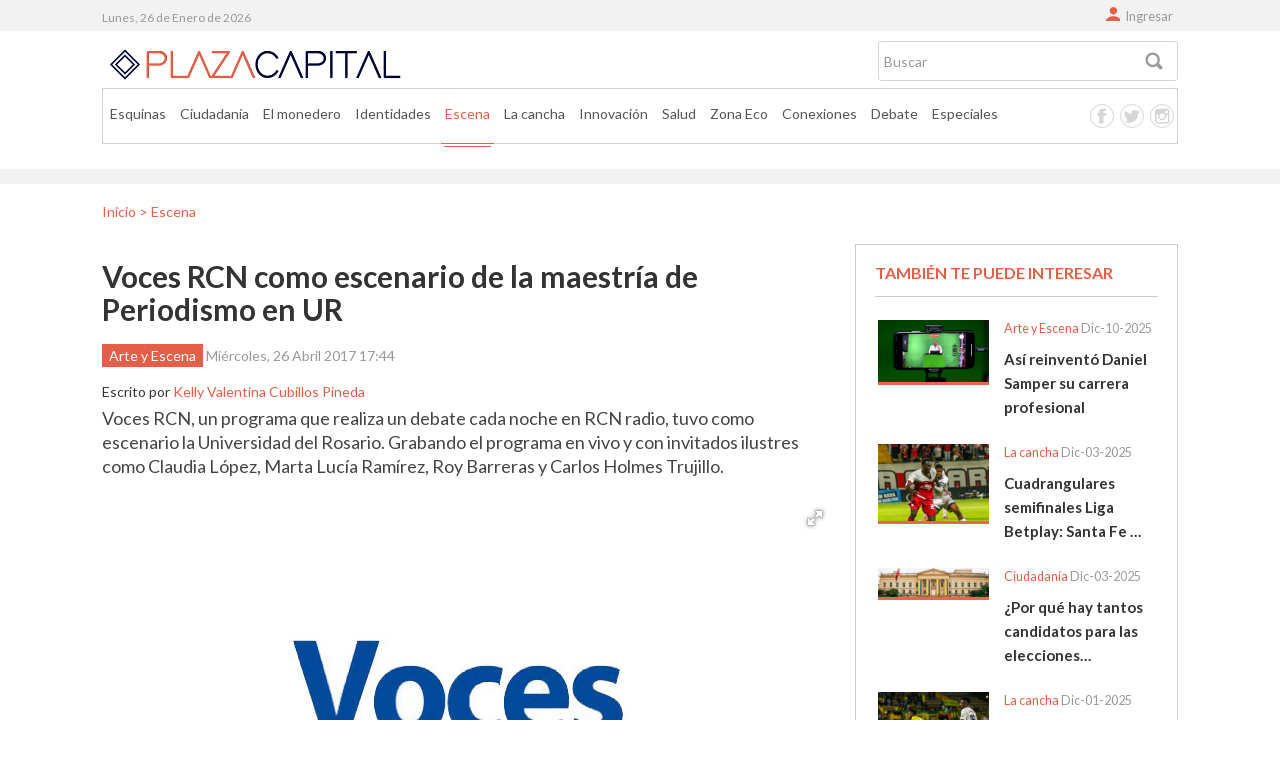

--- FILE ---
content_type: text/html; charset=utf-8
request_url: https://plazacapital.co/escena/2390-voces-rcn-como-escenario-de-la-maestria-de-periodismo-en-ur
body_size: 47723
content:
<!DOCTYPE html>
<!--
    ______       __                __                _           _    __ _        __                 __
   / ____/_____ / /_ _____ ____ _ / /_ ___   ____ _ (_)____ _   | |  / /(_)_____ / /_ __  __ ____ _ / /
  / __/  / ___// __// ___// __ `// __// _ \ / __ `// // __ `/   | | / // // ___// __// / / // __ `// / 
 / /___ (__  )/ /_ / /   / /_/ // /_ /  __// /_/ // // /_/ /    | |/ // // /   / /_ / /_/ // /_/ // /  
/_____//____/ \__//_/    \__,_/ \__/ \___/ \__, //_/ \__,_/     |___//_//_/    \__/ \__,_/ \__,_//_/   
                                          /____/                                                       
-->
<html prefix="og: http://ogp.me/ns#" xmlns="http://www.w3.org/1999/xhtml" xml:lang="es-es" lang="es-es" dir="ltr">
<head>
	<meta name="viewport" content="width=device-width, initial-scale=1.0" />
	<base href="https://plazacapital.co/escena/2390-voces-rcn-como-escenario-de-la-maestria-de-periodismo-en-ur" />
	<meta http-equiv="content-type" content="text/html; charset=utf-8" />
	<meta name="robots" content="max-snippet:-1, max-image-preview:large, max-video-preview:-1" />
	<meta name="author" content="Kelly Valentina Cubillos Pineda" />
	<meta property="og:url" content="https://plazacapital.co/escena/2390-voces-rcn-como-escenario-de-la-maestria-de-periodismo-en-ur" />
	<meta property="og:type" content="article" />
	<meta property="og:title" content="Voces RCN como escenario de la maestría de Periodismo en UR" />
	<meta property="og:description" content="Voces RCN, un programa que realiza un debate cada noche en RCN radio, tuvo como escenario la Universidad del Rosario. Grabando el programa en vivo y con invitados ilustres como Claudia López, Marta Lucía Ramírez, Roy Barreras y Carlos Holmes Trujillo. El programa diario de las tardes de RCN tuvo com..." />
	<meta property="og:image" content="https://plazacapital.co/media/k2/items/cache/7460b97197eedfebd7972075874be35e_M.jpg" />
	<meta name="image" content="https://plazacapital.co/media/k2/items/cache/7460b97197eedfebd7972075874be35e_M.jpg" />
	<meta name="twitter:card" content="summary" />
	<meta name="twitter:title" content="Voces RCN como escenario de la maestría de Periodismo en UR" />
	<meta name="twitter:description" content="Voces RCN, un programa que realiza un debate cada noche en RCN radio, tuvo como escenario la Universidad del Rosario. Grabando el programa en vivo y con invitados ilustres como Claudia López, Marta Lu..." />
	<meta name="twitter:image" content="https://plazacapital.co/media/k2/items/cache/7460b97197eedfebd7972075874be35e_M.jpg" />
	<meta name="twitter:image:alt" content="||||" />
	<meta name="description" content="Voces RCN, un programa que realiza un debate cada noche en RCN radio, tuvo como escenario la Universidad del Rosario. Grabando el programa en vivo y c..." />
	
	<title>Voces RCN como escenario de la maestría de Periodismo en UR</title>
	<link href="/escena/2390-voces-rcn-como-escenario-de-la-maestria-de-periodismo-en-ur" rel="canonical" />
	<link href="/templates/plaza-pro/favicon.ico" rel="shortcut icon" type="image/vnd.microsoft.icon" />
	<link href="https://cdn.jsdelivr.net/npm/magnific-popup@1.1.0/dist/magnific-popup.min.css" rel="stylesheet" type="text/css" />
	<link href="/media/modals/css/bootstrap.min.css" rel="stylesheet" type="text/css" />
	<link href="/templates/plaza-pro/css/template.css" rel="stylesheet" type="text/css" />
	<link href="/templates/plaza-pro/css/bootstrap.css" rel="stylesheet" type="text/css" />
	<link href="/media/com_convertforms/css/convertforms.css?43f11952a034ec7ab63e5a9f05f90bfb" rel="stylesheet" type="text/css" />
	<link href="//fonts.googleapis.com/css?family=Lato" rel="stylesheet" type="text/css" />
	<link href="https://plazacapital.co/media/plg_system_youtuber/assets/fancybox/jquery.fancybox.min.css" rel="stylesheet" type="text/css" />
	<link href="https://fonts.googleapis.com/css?family=Roboto:400,400italic,500,500italic,700,700italic&subset=latin,cyrillic" rel="stylesheet" type="text/css" />
	<link href="https://plazacapital.co/media/plg_system_youtuber/assets/css/frontend.css" rel="stylesheet" type="text/css" />
	<style type="text/css">

                        /* K2 - Magnific Popup Overrides */
                        .mfp-iframe-holder {padding:10px;}
                        .mfp-iframe-holder .mfp-content {max-width:100%;width:100%;height:100%;}
                        .mfp-iframe-scaler iframe {background:#fff;padding:10px;box-sizing:border-box;box-shadow:none;}
                    .fb-comments, .fb-comments iframe[style], .fb-comments span {width: 100% !important;}
	</style>
	<script type="application/json" class="joomla-script-options new">{"csrf.token":"2e6d3a06f9245772203509cc3d5b07ac","system.paths":{"root":"","base":""},"rl_modals":{"class":"modal_link","defaults":{"opacity":"0.8","maxWidth":"95%","maxHeight":"95%","fixed":"1","current":"{current} \/ {total}","previous":"Anterior","next":"Siguiente","close":"Cerrar","xhrError":"Error en la carga de contenidos.","imgError":"Error en la carga de la imagen."},"auto_correct_size":1,"auto_correct_size_delay":0,"disable_background_scrolling":0,"disable_on_mobile":0,"disable_on_mobile_splash":0,"mobile_max_width":767,"open_by_url":null}}</script>
	<script src="/media/jui/js/jquery.min.js?43f11952a034ec7ab63e5a9f05f90bfb" type="text/javascript"></script>
	<script src="/media/jui/js/jquery-noconflict.js?43f11952a034ec7ab63e5a9f05f90bfb" type="text/javascript"></script>
	<script src="/media/jui/js/jquery-migrate.min.js?43f11952a034ec7ab63e5a9f05f90bfb" type="text/javascript"></script>
	<script src="https://cdn.jsdelivr.net/npm/magnific-popup@1.1.0/dist/jquery.magnific-popup.min.js" type="text/javascript"></script>
	<script src="/media/k2/assets/js/k2.frontend.js?v=2.10.3&b=20200429&sitepath=/" type="text/javascript"></script>
	<script src="/media/system/js/core.js?43f11952a034ec7ab63e5a9f05f90bfb" type="text/javascript"></script>
	<script src="/media/modals/js/jquery.touchSwipe.min.js" type="text/javascript"></script>
	<script src="/media/modals/js/jquery.colorbox-min.js" type="text/javascript"></script>
	<script src="/media/modals/js/script.min.js?v=9.6.2.p" type="text/javascript"></script>
	<script src="/media/jui/js/bootstrap.min.js?43f11952a034ec7ab63e5a9f05f90bfb" type="text/javascript"></script>
	<script src="/templates/plaza-pro/js/template.js" type="text/javascript"></script>
	<script src="/templates/plaza-pro/js/custom.js" type="text/javascript"></script>
	<script src="/templates/plaza-pro/js/bootstrap.js" type="text/javascript"></script>
	<script src="/templates/plaza-pro/js/moment.js" type="text/javascript"></script>
	<script src="/media/com_convertforms/js/site.js?43f11952a034ec7ab63e5a9f05f90bfb" type="text/javascript"></script>
	<script src="https://plazacapital.co/modules/mod_news_pro_gk5/interface/scripts/engine.jquery.js" type="text/javascript"></script>
	<script src="https://plazacapital.co/media/plg_system_youtuber/assets/fancybox/jquery.fancybox.min.js" type="text/javascript"></script>
	<script src="https://plazacapital.co/media/plg_system_youtuber/assets/js/frontend.js" type="text/javascript"></script>
	<script type="application/ld+json">

                {
                    "@context": "https://schema.org",
                    "@type": "Article",
                    "mainEntityOfPage": {
                        "@type": "WebPage",
                        "@id": "https://plazacapital.co/escena/2390-voces-rcn-como-escenario-de-la-maestria-de-periodismo-en-ur"
                    },
                    "url": "https://plazacapital.co/escena/2390-voces-rcn-como-escenario-de-la-maestria-de-periodismo-en-ur",
                    "headline": "Voces RCN como escenario de la maestría de Periodismo en UR",
                    "image": [
                        "https://plazacapital.co/media/k2/items/cache/7460b97197eedfebd7972075874be35e_XL.jpg",
                        "https://plazacapital.co/media/k2/items/cache/7460b97197eedfebd7972075874be35e_L.jpg",
                        "https://plazacapital.co/media/k2/items/cache/7460b97197eedfebd7972075874be35e_M.jpg",
                        "https://plazacapital.co/media/k2/items/cache/7460b97197eedfebd7972075874be35e_S.jpg",
                        "https://plazacapital.co/media/k2/items/cache/7460b97197eedfebd7972075874be35e_XS.jpg",
                        "https://plazacapital.co/media/k2/items/cache/7460b97197eedfebd7972075874be35e_Generic.jpg"
                    ],
                    "datePublished": "2017-04-26 22:44:43",
                    "dateModified": "2017-05-03 22:38:04",
                    "author": {
                        "@type": "Person",
                        "name": "Kelly Valentina Cubillos Pineda",
                        "url": "https://plazacapital.co/blog/kelly-valentina-cubillos-pineda"
                    },
                    "publisher": {
                        "@type": "Organization",
                        "name": "Plaza Capital",
                        "url": "https://plazacapital.co/",
                        "logo": {
                            "@type": "ImageObject",
                            "name": "Plaza Capital",
                            "width": "",
                            "height": "",
                            "url": "https://plazacapital.co/"
                        }
                    },
                    "articleSection": "https://plazacapital.co/escena",
                    "keywords": "",
                    "description": "Voces RCN, un programa que realiza un debate cada noche en RCN radio, tuvo como escenario la Universidad del Rosario. Grabando el programa en vivo y con invitados ilustres como Claudia López, Marta Lucía Ramírez, Roy Barreras y Carlos Holmes Trujillo.",
                    "articleBody": "Voces RCN, un programa que realiza un debate cada noche en RCN radio, tuvo como escenario la Universidad del Rosario. Grabando el programa en vivo y con invitados ilustres como Claudia López, Marta Lucía Ramírez, Roy Barreras y Carlos Holmes Trujillo. El programa diario de las tardes de RCN tuvo como invitados al debate a Claudia López, Marta Lucía Ramírez, Carlos Holmes Trujillo y Roy Barreras. En un programa en el que los temas álgidos y críticos del momento no pueden dejar de ser tocados, Voces RCN, dirigido por Juan Carlos Iragorri, tomó como primer asunto el posible recorte de presupuesto de ayuda por parte de Estados Unidos para 2018 a Colombia, preguntando a los panelistas su opinión y si este se podría considerar como normal. A lo que Marta Lucía Ramírez respondió haciendo mención sobre el budget control levels y que así es la &quot;política general de USA&quot;, señalando que sí era un tanto predecible. Al mismo tiempo Claudia López complemento que esta decisión de Donald Trump no solo iría dirigida a Colombia sino a otros países probablemente, a la vez que opina que “Trump no tiene muchas ganas de invertir en política o diplomacia colombiana”. Otros temas discutidos fueron la situación de Venezuela en un futuro próximo, a lo que Roy Barreras se refirió de Maduro como un tirano grotesco, que “no se sabe que puede pasar. respecto a Colombia dice que se debe priorizar la seguridad, pero que aun así es necesario demostrar solidaridad y firmeza”. Claudia López expuso a su vez unas posibles soluciones: “Para apoyar a Venezuela es necesario 3 cosas, la primera, es que Colombia vote a favor de la aplicación de la Carta Democrática en la OEA para Venezuela, esto para poder liberar los procesos políticos, la libertad de expresión y que se realicen elecciones, segundo, debe haber negociación entre el pueblo y el gobierno por las condiciones de transición, tercero, controlar el flujo de inmigrantes entre Colombia y Venezuela y que es vital el reforzar las fronteras para poder recibir venezolanos e invertir en los lugares fronterizos, darle importancia a estos y a la gente que llega de allá” Seguido de esto, Iragorri cerraba el debate tomando como última cuestión el analizar cómo la situación de Colombia podría mejorar en el aspecto del funcionamiento de la justicia. A lo que Claudia Lopez respondió que “El sueño de todos es revocar el congreso, pero les tengo una chiva: cada cuatro años se revoca. Hay que votar diferente. No hay nada más vinculado a un Proceso de Paz que hacer una reforma política y electoral seria. Y además los jóvenes deben meterse en las listas electorales, y si no les gustan los partidos que hay, ¡funden otro!” Este programa, grabado en vivo desde la Universidad del Rosario, fue una iniciativa conjunta por parte de la maestría de periodismo, la cual tiene sus prácticas en la Revista Semana que se lleva a cabo en el medio, RCN radio también."
                }
                
	</script>
	<script type="text/javascript">

                var ConvertFormsConfig = {
                    "baseurl" : "https://plazacapital.co/",
                    "token"   : "2e6d3a06f9245772203509cc3d5b07ac",
                    "debug"   : 0
                };
            function do_nothing() { return; }
				window.mxYouTubeR = {ajax_url:"https://plazacapital.co/",lang:{"more":"More","less":"Less"}};
			
	</script>
	<meta property="fb:app_id" content="212007519298619" />
	<!-- Start: Google Structured Data -->
            
<script type="application/ld+json">
{
    "@context": "https://schema.org",
    "@type": "BreadcrumbList",
    "itemListElement": [
        {
            "@type": "ListItem",
            "position": 1,
            "name": "Home",
            "item": "https://plazacapital.co/"
        },
        {
            "@type": "ListItem",
            "position": 2,
            "name": "Escena",
            "item": "https://plazacapital.co/escena"
        },
        {
            "@type": "ListItem",
            "position": 3,
            "name": "Voces RCN como escenario de la maestría de Periodismo en UR",
            "item": "https://plazacapital.co/escena/2390-voces-rcn-como-escenario-de-la-maestria-de-periodismo-en-ur"
        }
    ]
}
</script>
            <!-- End: Google Structured Data -->

	<link href="https://fonts.googleapis.com/css?family=Lato:300,400,400i,700" rel="stylesheet">
    <link href="https://fonts.googleapis.com/css?family=Taviraj&display=swap" rel="stylesheet">
	<meta name="theme-color" content="#E55E48" />



<script>
  (function(i,s,o,g,r,a,m){i['GoogleAnalyticsObject']=r;i[r]=i[r]||function(){
  (i[r].q=i[r].q||[]).push(arguments)},i[r].l=1*new Date();a=s.createElement(o),
  m=s.getElementsByTagName(o)[0];a.async=1;a.src=g;m.parentNode.insertBefore(a,m)
  })(window,document,'script','//www.google-analytics.com/analytics.js','ga');
  ga('create', 'UA-74985447-1', 'auto');
  ga('require', 'linkid', 'linkid.js');
  ga('require', 'displayfeatures');
  ga('set', 'forceSSL', true);
  ga('send', 'pageview');
</script>
<!-- Universal Google Analytics PRO 4.6.3 Plugin by PB Web Development -->








</head>
<body id="body" class="site com_k2 view-item no-layout no-task itemid-125">
	<!-- stick -->
			<div class="stick full-width">
			<div class="container">
				

<div class="custom logo-stick"  >
	<p><a href="http://plazacapital.co/" rel="alternate"><img src="/images/logo-short.png" width="305" height="47" /></a></p></div>


<div class="custom  m-mov"  >
	<div id="mobile-header"><a id="simple-menu" href="#sidr">Menu</a>
<div class="resline resline1">Line</div>
<div class="resline resline2">Line</div>
<div class="resline resline3">Line</div>
</div></div>

<div id="k2ModuleBox133" class="k2SearchBlock  celular k2LiveSearchBlock">
    <form action="/search" method="get" autocomplete="off" class="k2SearchBlockForm">
        <input type="text" value="Buscar" name="searchword" class="inputbox" onblur="if(this.value=='') this.value='Buscar';" onfocus="if(this.value=='Buscar') this.value='';" />

        
        
        
                <input type="hidden" name="format" value="html" />
        <input type="hidden" name="t" value="" />
        <input type="hidden" name="tpl" value="search" />
        
                <input type="hidden" name="Itemid" value="101" />
            </form>

        <div class="k2LiveSearchResults"></div>
    </div>

			</div>
		</div>
	
	<!-- top -->
	
		<div id="top" class="top full-width">
			<div class="container">
						

<div class="custom login-b"  >
	<div><a href="/ingresar" rel="alternate">Ingresar</a></div></div>

					<div class="date pull-left" id="date">
				<script type="text/javascript"> 
					var fecha = moment();
					document.write(fecha.format("dddd, DD [de] MMMM [de] YYYY"));
				</script>
			</div>
			</div>
		</div>
	
	<!-- Header -->
	<header class="header full-width" role="banner">
		<div class="container">
			<div class="logo">
				<a class="brand" href="/">
					<img src="https://plazacapital.co/images/logo-short.png" alt="Plaza Capital" />									</a>
			</div>
							<div class="header-inner">
					

<div class="custom  m-mov tablets"  >
	<div id="mobile-header"><a id="simple-menu-m" href="#sidr">Menu</a>
<div class="resline resline1">Line</div>
<div class="resline resline2">Line</div>
<div class="resline resline3">Line</div>
</div></div>

<div id="k2ModuleBox124" class="k2SearchBlock k2LiveSearchBlock">
    <form action="/search" method="get" autocomplete="off" class="k2SearchBlockForm">
        <input type="text" value="Buscar" name="searchword" class="inputbox" onblur="if(this.value=='') this.value='Buscar';" onfocus="if(this.value=='Buscar') this.value='';" />

        
        
        
                <input type="hidden" name="format" value="html" />
        <input type="hidden" name="t" value="" />
        <input type="hidden" name="tpl" value="search" />
        
                <input type="hidden" name="Itemid" value="101" />
            </form>

        <div class="k2LiveSearchResults"></div>
    </div>

				</div>
										<nav class="nav">
					<ul class="nav menu navbar-nav mod-list">
<li class="item-114"><a href="/esquinas" >Esquinas</a></li><li class="item-116"><a href="/ciudadania" >Ciudadanía</a></li><li class="item-119"><a href="/el-monedero" >El monedero</a></li><li class="item-122"><a href="/identidades" >Identidades</a></li><li class="item-125 current active"><a href="/escena" >Escena</a></li><li class="item-118"><a href="/la-cancha" >La cancha</a></li><li class="item-117"><a href="/innovacion" >Innovación</a></li><li class="item-302"><a href="/salud" >Salud</a></li><li class="item-121"><a href="/zona-eco" >Zona Eco</a></li><li class="item-115"><a href="/conexiones" >Conexiones</a></li><li class="item-120"><a href="/debate" >Debate</a></li><li class="item-123"><a href="/especiales" >Especiales</a></li></ul>


<div class="custom redes-header"  >
	<div class="redes fb"><a href="https://www.facebook.com/PlazaCapital/" target="_blank" rel="alternate noopener noreferrer">Facebook</a></div>
<div class="redes tw"><a href="https://twitter.com/plazacapital?lang=es" target="_blank" rel="alternate noopener noreferrer">Twitter</a></div>
<div class="redes in"><a href="https://www.instagram.com/plaza.capital/" target="_blank" rel="alternate noopener noreferrer">Instagram</a></div>
<div class="redes gp"><a href="#">Google plus</a></div>
<div class="redes rs"><a href="#">Rss</a></div></div>

				</nav>
					</div>
	</header>
	<div class="mundial full-width">
		<div class="container">
			
		</div>
	</div>
	<div class="consulta full-width">
		<div class="container">
			
		</div>
	</div>
	<!-- main -->
	<div class="main-cont full-width">
		<div class="container">
			<div class="row-fluid">
				
				
								
				
				<main id="content" role="main" class="">
					<!-- Begin Content -->
							<div class="moduletable">
						<div aria-label="Ruta de Navegación [Breadcrumbs]" role="navigation">
	<ul  class="breadcrumb">
					<li class="active">
				<span class="divider icon-location"></span>
			</li>
		
						<li  >
											<a  href="/" class="pathway"><span itemprop="name">Inicio</span></a>
					
											<span class="divider">
							<img src="/media/system/images/arrow.png" alt="" />						</span>
										<meta  content="1">
				</li>
							<li  >
											<a  href="/escena" class="pathway"><span itemprop="name">Escena</span></a>
					
										<meta  content="2">
				</li>
				</ul>
</div>
		</div>
	
					<div id="system-message-container">
	</div>

					<script async src="https://platform.twitter.com/widgets.js" charset="utf-8"></script>


<!-- Start K2 Item Layout -->
<span id="startOfPageId2390"></span>

<div id="k2Container" class="itemView">

	<!-- Plugins: BeforeDisplay -->
	
	<!-- K2 Plugins: K2BeforeDisplay -->
	
	<div class="itemHeader">

			<!-- Item title -->
	<h2 class="itemTitle">
		
		 Voces RCN como escenario de la maestría de Periodismo en UR
			</h2>
		<div class="item-info-head">	

				<div class="itemLinks">

						<!-- Item category -->
			<div class="itemCategory">
				<a href="/escena">Arte y Escena</a>
			</div>
			
			
			
			<div class="clr"></div>
		</div>
			


				<!-- Date created -->
		<span class="itemDateCreated">
			Miércoles, 26 Abril 2017 17:44		</span>
			</div>

		<!-- Item Author -->
	<span class="itemAuthor">
		Escrito por				<a rel="author" href="/blog/kelly-valentina-cubillos-pineda">Kelly Valentina Cubillos Pineda</a>
			</span>
	
	</div>

	<!-- Plugins: AfterDisplayTitle -->
	
	<!-- K2 Plugins: K2AfterDisplayTitle -->
	

	
		
				<!-- Item introtext -->
		<div class="itemIntroText">
			<p>Voces RCN, un programa que realiza un debate cada noche en RCN radio, tuvo como escenario la Universidad del Rosario. Grabando el programa en vivo y con invitados ilustres como Claudia López, Marta Lucía Ramírez, Roy Barreras y Carlos Holmes Trujillo.</p>		</div>
			


		<!-- Plugins: BeforeDisplayContent -->
		
		<!-- K2 Plugins: K2BeforeDisplayContent -->
		<!-- added K2Multiimage -->
<!-- Item Images -->
<style>.itemImageBlock { display: none; }</style>
<link  href="/plugins/system/k2multiimages/K2MultiImages/assets/fotorama/fotorama.dev.css" rel="stylesheet">
<script src="/plugins/system/k2multiimages/K2MultiImages/assets/fotorama/fotorama.dev.js"></script>
<div class="fotorama"
	data-width="100%"
	data-ratio="800/600"
	data-nav="thumbs"
	data-allowfullscreen="true"
	data-keyboard="true"
	data-transitionduration="1000"
	data-thumbwidth="90"
	data-captions="false"
	style="width: 1280px; height: auto; margin: 0 auto; max-width: 100%;"
>
 
	<a href="https://plazacapital.co/media/k2/items/cache/7460b97197eedfebd7972075874be35e_XL.jpg?t=1769395504" 
		data-caption="
			 Voces RCN como escenario de la maestr&iacute;a de Periodismo en UR		">
		<img src="https://plazacapital.co/media/k2/items/cache/7460b97197eedfebd7972075874be35e_S.jpg?t=1769395504" alt=" Voces RCN como escenario de la maestr&iacute;a de Periodismo en UR" style="display: none;" />
	</a>
  
    <div class="clr"></div>
</div>
<!--// added K2Multiimage -->

		


				<!-- Item Image -->
		<div class="itemImageBlock">
			<span class="itemImage">
				<a data-k2-modal="image" href="/media/k2/items/cache/7460b97197eedfebd7972075874be35e_XL.jpg" title="Clic para vista previa de la imagen">
					<img src="/media/k2/items/cache/7460b97197eedfebd7972075874be35e_L.jpg" alt="||||" style="width:1280px; height:auto;" />
				</a>
			</span>

						<!-- Image caption -->
			<span class="itemImageCaption">||||</span>
			
						<!-- Image credits -->
			<span class="itemImageCredits">||||</span>
			
			<div class="clr"></div>
		</div>
				
		
		<div class="itemToolbar">
		<ul>
			
			
			
						<!-- Item Social Button -->
			<li>
				<!-- Go to www.addthis.com/dashboard to customize your tools -->
<script type="text/javascript" src="//s7.addthis.com/js/300/addthis_widget.js#pubid=ra-58fbb6a1488a2245"></script>
<!-- Go to www.addthis.com/dashboard to customize your tools -->
<div class="addthis_inline_share_toolbox"></div>			</li>
			
			
			
					</ul>
		<div class="clr"></div>
	</div>
	

		<div class="itemBody">


			<!-- Author Block -->
			<div class="itemAuthorBlock">
			
			<div class="img-container">
				<img class="itemAuthorAvatar" src="https://secure.gravatar.com/avatar/a11b2d02c8f906e7da7331db87d609e9?s=480&amp;default=https%3A%2F%2Fplazacapital.co%2Fcomponents%2Fcom_k2%2Fimages%2Fplaceholder%2Fuser.png" alt="Kelly Valentina Cubillos Pineda" />
			</div>
	

			<div class="itemAuthorDetails">
				<h3 class="itemAuthorName">
					<span style="display:block">Por </span><a rel="author" href="/blog/kelly-valentina-cubillos-pineda">Kelly Valentina Cubillos Pineda</a>
				</h3>

				
								
								
				
				<div class="clr"></div>

				<!-- K2 Plugins: K2UserDisplay -->
			
			<div class="clr"></div>
		</div>
		<div class="clr"></div>
	</div>



	
		<div class="itemContentFooter">

				<!-- Item Hits -->
		<span class="itemHits">
			<b>5303</b>
		</span>
		
		
		<div class="clr"></div>
	</div>
	
			<!-- Item extra fields -->
		<div class="itemExtraFields">
			<h3>Información adicional</h3>
			<ul>
												<li class="even typeTextfield group2">
										<span class="itemExtraFieldsLabel">Coautor 1:</span>
					<span class="itemExtraFieldsValue">Laura Alejandra Fajardo Arevalo</span>
									</li>
											</ul>
			<div class="clr"></div>
		</div>
			
	

		

		

				<!-- Item fulltext -->
		<div class="itemFullText">
			<p>El programa diario de las tardes de RCN tuvo como invitados al debate a Claudia López, Marta Lucía Ramírez, Carlos Holmes Trujillo y Roy Barreras.</p>
<p>En un programa en el que los temas álgidos y críticos del momento no pueden dejar de ser tocados, Voces RCN, dirigido por Juan Carlos Iragorri, tomó como primer asunto el posible recorte de presupuesto de ayuda por parte de Estados Unidos para 2018 a Colombia, preguntando a los panelistas su opinión y si este se podría considerar como normal. A lo que Marta Lucía Ramírez respondió haciendo mención sobre el <em>budget control levels</em> y que así es la "política general de USA", señalando que sí era un tanto predecible. Al mismo tiempo Claudia López complemento que esta decisión de Donald Trump no solo iría dirigida a Colombia sino a otros países probablemente, a la vez que opina que “Trump no tiene muchas ganas de invertir en política o diplomacia colombiana”.</p>
<p>Otros temas discutidos fueron la situación de Venezuela en un futuro próximo, a lo que Roy Barreras se refirió de Maduro como un tirano grotesco, que “no se sabe que puede pasar. respecto a Colombia dice que se debe priorizar la seguridad, pero que aun así es necesario demostrar solidaridad y firmeza”. Claudia López expuso a su vez unas posibles soluciones:</p>
<p>“Para apoyar a Venezuela es necesario 3 cosas, la primera, es que Colombia vote a favor de la aplicación de la Carta <strong>Democrática en la OEA para Venezuela</strong>, esto para poder liberar los procesos políticos, la libertad de expresión y que se realicen elecciones, segundo, debe haber negociación entre el pueblo y el gobierno por las condiciones de transición, tercero, controlar el flujo de inmigrantes entre Colombia y Venezuela y que es vital el reforzar las fronteras para poder recibir venezolanos e invertir en los lugares fronterizos, darle importancia a estos y a la gente que llega de allá”</p>
<p>Seguido de esto, Iragorri cerraba el debate tomando como última cuestión el analizar cómo la situación de Colombia podría mejorar en el aspecto del funcionamiento de la justicia. A lo que Claudia Lopez respondió que “El sueño de todos es revocar el congreso, pero les tengo una chiva: cada cuatro años se revoca. Hay que votar diferente. No hay nada más vinculado a un Proceso de Paz que hacer una reforma política y electoral seria. Y además los jóvenes deben meterse en las listas electorales, y si no les gustan los partidos que hay, ¡funden otro!”</p>
<p>Este programa, grabado en vivo desde la Universidad del Rosario, fue una iniciativa conjunta por parte de la maestría de periodismo, la cual tiene sus prácticas en la Revista Semana que se lleva a cabo en el medio, RCN radio también.</p>		</div>
		
		
		<div class="clr"></div>

		

		

		<!-- Plugins: AfterDisplayContent -->
		
		<!-- K2 Plugins: K2AfterDisplayContent -->
		
		<div class="clr"></div>


		<!-- Social sharing -->
	<div class="itemSocialSharing">

				<!-- Twitter Button -->
		<div class="itemTwitterButton">
			<a href="https://twitter.com/share" class="twitter-share-button" data-lang="es-es" data-via="">Tweet</a>
			<script>!function(d,s,id){var js,fjs=d.getElementsByTagName(s)[0],p=/^http:/.test(d.location)?'http':'https';if(!d.getElementById(id)){js=d.createElement(s);js.id=id;js.src=p+'://platform.twitter.com/widgets.js';fjs.parentNode.insertBefore(js,fjs);}}(document, 'script', 'twitter-wjs');</script>
		</div>
		
				<!-- Facebook Button -->
		<div class="itemFacebookButton">
			<div id="fb-root"></div>
			<script>(function(d,s,id){var js,fjs=d.getElementsByTagName(s)[0];if(d.getElementById(id)) return;js=d.createElement(s);js.id=id;js.src="//connect.facebook.net/es_ES/sdk.js#xfbml=1&version=v2.5";fjs.parentNode.insertBefore(js,fjs);}(document,'script','facebook-jssdk'));</script>
			<div class="fb-like" data-width="200" data-layout="button_count" data-action="like" data-show-faces="false" data-share="false"></div>
		</div>
		
		
		<div class="clr"></div>

	</div>
	


		<!-- K2 Plugins: K2CommentsBlock -->
	<a name="itemCommentsAnchor" id="itemCommentsAnchor"></a>
<div id="fb-root"></div>
<script>
	(function(d, s, id) {
		var js, fjs = d.getElementsByTagName(s)[0];
		if (d.getElementById(id)) return;
		js = d.createElement(s); js.id = id;
		js.src = "//connect.facebook.net/es_ES/sdk.js#xfbml=1&version=v2.3&appId=212007519298619";
		fjs.parentNode.insertBefore(js, fjs);
	}(document, 'script', 'facebook-jssdk'));
</script>
<div class="fb-comments" data-order-by="reverse_time" data-width="100%" data-href="https://plazacapital.co/escena/2390-voces-rcn-como-escenario-de-la-maestria-de-periodismo-en-ur" data-numposts="5" data-colorscheme="light"></div>	
	



		<!-- Latest items from author -->
	<div class="itemAuthorLatest">
		<h3>OTROS ARTICULOS DEL <strong>AUTOR</strong></h3>
		<ul>
						<li class="even">
				
				<div class="related-aut-img"><a href="/especiales/3555-las-mujeres-en-el-teatro-hacia-donde-se-equilibra-la-balanza"><img src="https://plazacapital.co/media/k2/items/cache/e908c559c194ad80b93668a33479ef72_L.jpg" alt="El rostro de las actrices en Colombia" title="El rostro de las actrices en Colombia"></a>
				</div>
				<div class="related-aut-txt">
				<a href="/"></a> 
				<a href="/especiales/3555-las-mujeres-en-el-teatro-hacia-donde-se-equilibra-la-balanza">El rostro de las actrices en Colombia</a> 
				</div>
			</li>
						<li class="odd">
				
				<div class="related-aut-img"><a href="/escena/2699-la-primera-dama-cinematografica"><img src="https://plazacapital.co/media/k2/items/cache/5734ccbbcc4bd04e97372ff3dad99251_L.jpg" alt="La primera dama cinematográfica" title="La primera dama cinematográfica"></a>
				</div>
				<div class="related-aut-txt">
				<a href="/"></a> 
				<a href="/escena/2699-la-primera-dama-cinematografica">La primera dama cinematográfica</a> 
				</div>
			</li>
						<li class="even">
				
				<div class="related-aut-img"><a href="/ciudadania/2487-seguridad-al-estilo-israeli-el-palacio-de-justicia"><img src="https://plazacapital.co/media/k2/items/cache/b031e988d5e27ced7cc4d831fca761fa_L.jpg" alt=" Seguridad al estilo israelí: El Palacio de Justicia" title=" Seguridad al estilo israelí: El Palacio de Justicia"></a>
				</div>
				<div class="related-aut-txt">
				<a href="/"></a> 
				<a href="/ciudadania/2487-seguridad-al-estilo-israeli-el-palacio-de-justicia"> Seguridad al estilo israelí: El Palacio de Justicia</a> 
				</div>
			</li>
						<li class="odd">
				
				<div class="related-aut-img"><a href="/escena/2302-tito-alexander-gomez-el-hombre-detras-del-animal"><img src="https://plazacapital.co/media/k2/items/cache/d9a183829f38d26cb4fb9bca40460921_L.jpg" alt=" Tito Alexander Gómez: El hombre detrás del animal" title=" Tito Alexander Gómez: El hombre detrás del animal"></a>
				</div>
				<div class="related-aut-txt">
				<a href="/"></a> 
				<a href="/escena/2302-tito-alexander-gomez-el-hombre-detras-del-animal"> Tito Alexander Gómez: El hombre detrás del animal</a> 
				</div>
			</li>
					</ul>
		<div class="clr"></div>
	</div>
	
	
	
	<div class="clr"></div>




	
	
	<!-- Plugins: AfterDisplay -->
	
	<!-- K2 Plugins: K2AfterDisplay -->
	
	

		<div class="itemBackToTop">
		<a class="k2Anchor" href="/escena/2390-voces-rcn-como-escenario-de-la-maestria-de-periodismo-en-ur#startOfPageId2390">
			volver arriba		</a>
	</div>
	
	<div class="clr"></div>

	</div>

</div>
<!-- End K2 Item Layout -->

<script async src="https://www.instagram.com/embed.js"></script>

<!-- JoomlaWorks "K2" (v2.10.3) | Learn more about K2 at https://getk2.org -->
					
					<!-- End Content -->
				</main>
				
									<div id="aside" class="">
						<!-- Begin Right Sidebar -->
						<div class="well related"><h3 class="related-tt">TAMBIÉN TE PUEDE INTERESAR</h3>	<div class="nspMain related" id="nsp-related" data-config="{
				'animation_speed': 400,
				'animation_interval': 5000,
				'animation_function': 'Fx.Transitions.Expo.easeIn',
				'news_column': 1,
				'news_rows': 6,
				'links_columns_amount': 1,
				'links_amount': 0
			}">		
				
					<div class="nspArts bottom" style="width:100%;">
								<div class="nspArtScroll1">
					<div class="nspArtScroll2 nspPages1">
																	<div class="nspArtPage active nspCol1">
																				<div class="nspArt nspCol1" style="padding:0;">
								<a href="/escena/7904-asi-reinvento-daniel-samper-su-carrera-profesional" class="nspImageWrapper tleft fleft gkResponsive"  style="margin:6px 14px 0 0;" target="_self"><img  class="nspImage" src="https://plazacapital.co/media/k2/items/cache/1c4526a508900682d99f89e72c77ce33_Generic.jpg" alt=""  /></a><p class="nspInfo nspInfo1 tleft fleft"><a href="/escena" target="_self">Arte y Escena</a> Dic-10-2025</p><h4 class="nspHeader tleft fright has-image"><a href="/escena/7904-asi-reinvento-daniel-samper-su-carrera-profesional"  title="Así reinventó Daniel Samper su carrera profesional" target="_self">Así reinventó Daniel Samper su carrera profesional</a></h4>							</div>
																															<div class="nspArt nspCol1" style="padding:0;">
								<a href="/la-cancha/7903-cuadrangulares-semifinales-liga-betplay-santafe-gano-en-condicion-de-visitante-a-fortaleza" class="nspImageWrapper tleft fleft gkResponsive"  style="margin:6px 14px 0 0;" target="_self"><img  class="nspImage" src="https://plazacapital.co/media/k2/items/cache/7adbd89408996058459a9bf9874aaebb_Generic.jpg" alt=""  /></a><p class="nspInfo nspInfo1 tleft fleft"><a href="/la-cancha" target="_self">La cancha</a> Dic-03-2025</p><h4 class="nspHeader tleft fright has-image"><a href="/la-cancha/7903-cuadrangulares-semifinales-liga-betplay-santafe-gano-en-condicion-de-visitante-a-fortaleza"  title="Cuadrangulares semifinales Liga Betplay: Santa Fe ganó en condición de visitante a Fortaleza" target="_self">Cuadrangulares semifinales Liga Betplay: Santa Fe &hellip;</a></h4>							</div>
																															<div class="nspArt nspCol1" style="padding:0;">
								<a href="/ciudadania/7896-por-que-hay-tantos-candidatos-para-las-elecciones-de-2026-le-explicamos" class="nspImageWrapper tleft fleft gkResponsive"  style="margin:6px 14px 0 0;" target="_self"><img  class="nspImage" src="https://plazacapital.co/media/k2/items/cache/20814a67b0d36ff959b0e51679ff2026_Generic.jpg" alt=""  /></a><p class="nspInfo nspInfo1 tleft fleft"><a href="/ciudadania" target="_self">Ciudadanía</a> Dic-03-2025</p><h4 class="nspHeader tleft fright has-image"><a href="/ciudadania/7896-por-que-hay-tantos-candidatos-para-las-elecciones-de-2026-le-explicamos"  title="¿Por qué hay tantos candidatos para las elecciones de 2026? Le explicamos" target="_self">¿Por qué hay tantos candidatos para las elecciones&hellip;</a></h4>							</div>
																															<div class="nspArt nspCol1" style="padding:0;">
								<a href="/la-cancha/7898-cuadrangulares-semifinales-liga-betplay-dimayor-bucaramanga-le-gano-2-0-a-fortaleza-en-condicion-de-visitante-y-elimino-al-equipo-bogotano" class="nspImageWrapper tleft fleft gkResponsive"  style="margin:6px 14px 0 0;" target="_self"><img  class="nspImage" src="https://plazacapital.co/media/k2/items/cache/38c08cc0c913016638bc806c267a16e9_Generic.jpg" alt=""  /></a><p class="nspInfo nspInfo1 tleft fleft"><a href="/la-cancha" target="_self">La cancha</a> Dic-01-2025</p><h4 class="nspHeader tleft fright has-image"><a href="/la-cancha/7898-cuadrangulares-semifinales-liga-betplay-dimayor-bucaramanga-le-gano-2-0-a-fortaleza-en-condicion-de-visitante-y-elimino-al-equipo-bogotano"  title="Bucaramanga le ganó 2-0 a Fortaleza en Bogotá, eliminando al equipo capitalino de las semifinales de la Liga Betplay Dimayor" target="_self">Bucaramanga le ganó 2-0 a Fortaleza en Bogotá, eli&hellip;</a></h4>							</div>
																															<div class="nspArt nspCol1" style="padding:0;">
								<a href="/esquinas/7882-aguante-en-paz-que-fue-lo-que-realmente-paso-esa-noche-en-el-movistar" class="nspImageWrapper tleft fleft gkResponsive"  style="margin:6px 14px 0 0;" target="_self"><img  class="nspImage" src="https://plazacapital.co/media/k2/items/cache/15f4a158b15a8c26a0a0da7e6c4b0c76_Generic.jpg" alt=""  /></a><p class="nspInfo nspInfo1 tleft fleft"><a href="/esquinas" target="_self">Esquinas</a> Nov-29-2025</p><h4 class="nspHeader tleft fright has-image"><a href="/esquinas/7882-aguante-en-paz-que-fue-lo-que-realmente-paso-esa-noche-en-el-movistar"  title="Aguante en Paz: ¿Qué pasó realmente esa noche en el Movistar?" target="_self">Aguante en Paz: ¿Qué pasó realmente esa noche en e&hellip;</a></h4>							</div>
																															<div class="nspArt nspCol1 nspFeatured" style="padding:0;">
								<a href="/esquinas/7874-tinteras-una-opcion-de-supervivencia" class="nspImageWrapper tleft fleft gkResponsive"  style="margin:6px 14px 0 0;" target="_self"><img  class="nspImage" src="https://plazacapital.co/media/k2/items/cache/7494c64b7b3539b180c3f296050e9111_Generic.jpg" alt=""  /></a><p class="nspInfo nspInfo1 tleft fleft"><a href="/esquinas" target="_self">Esquinas</a> Nov-27-2025</p><h4 class="nspHeader tleft fright has-image"><a href="/esquinas/7874-tinteras-una-opcion-de-supervivencia"  title="Tinteras: una opción de supervivencia" target="_self">Tinteras: una opción de supervivencia</a></h4>							</div>
												</div>
																</div>

									</div>
			</div>
		
				
			</div>
</div>
						<!-- End Right Sidebar -->
					</div>
							</div>
		</div>
	</div>
						<div class="newsletter full-width">
			<div class="container">	
				
<div id="cf_1" class="convertforms cf cf-img-above cf-form-right cf-success-hideform    cf-hor cf-iscentered" style="max-width:1130px;background-color:rgba(240, 240, 240, 0);border-style:none;border-width:10px;border-color:#f28395;border-radius:0px;padding:0px;font-family:Lato">
	<form name="cf1" id="cf1" method="post" action="#">
				<div class="cf-content-wrap cf-col-16 cf-col-large-4">
			<div class="cf-content cf-col-16">
												<div class="cf-content-text cf-col " >
					<div style="text-align: center;"><span style="font-size: 22px; color: #e55e48;">Entérate<strong> de más</strong></span></div>				</div>
							</div>
		</div>
				<div class="cf-form-wrap cf-col-16 cf-col-large-12" style="background-color:rgba(194, 194, 194, 0)">
			<div class="cf-response"></div>
			
							<div class="cf-fields">
					
<div class="cf-control-group cf-one-third" data-key="0">
		<div class="cf-control-input">
		
<input type="text" name="cf[name]" id="form1_name"
			required
	
			placeholder="Nombre"
	
		
	
	
	
	
	class="cf-input cf-input-shadow-0 "
	style="text-align:left;color:#999999;background-color:#ffffff;border-color:#e55e48;border-radius:0px;font-size:14px;padding:13px 13px"
>			</div>
</div> 
<div class="cf-control-group cf-one-third" data-key="1">
		<div class="cf-control-input">
		
<input type="email" name="cf[email]" id="form1_email"
			required
	
			placeholder="Correo electrónico"
	
		
	
	
	
	
	class="cf-input cf-input-shadow-0 "
	style="text-align:left;color:#999999;background-color:#ffffff;border-color:#e55e48;border-radius:0px;font-size:14px;padding:13px 13px"
>			</div>
</div> 
<div class="cf-control-group cf-one-third" data-key="fields2">
		<div class="cf-control-input">
		
<div class="cf-text-full">
    <button type="submit" class="cf-btn cf-btn-style-flat cf-btn-shadow-0 " style="border-radius:0px;padding:13px 10px;color:#ffffff;font-size:14px;background-color:#e86161">
        <span class="cf-btn-text">Enviar</span>
        <span class="cf-spinner-container">
            <span class="cf-spinner">
                <span class="bounce1"></span>
                <span class="bounce2"></span>
                <span class="bounce3"></span>
            </span>
        </span>
    </button>
</div>

<style>
        #cf_1 .cf-btn:after { 
            border-radius: 5px
        }
    </style>			</div>
</div>				</div>
			
						<div class="cf-footer">
				<span style="font-size: 12px; color: #d5d4d4;">No enviaremos spam, solo enviaremos información eventual que sea de tu interés, puedes cancelar el envío de mensajes en cualquier momento. ;)</span>			</div>
					</div>

		<input type="hidden" name="cf[form_id]" value="1">	

		<input type="hidden" name="2e6d3a06f9245772203509cc3d5b07ac" value="1" />			
					<div class="cf-field-hp">
								<label for="cf-field-6976d530d7a0a" class="cf-label">Name</label>
				<input type="text" name="cf[hnpt]" id="cf-field-6976d530d7a0a" autocomplete="off" class="cf-input"/>
			</div>
			</form>
</div>

<style>.cf-btn.cf-btn-style-flat.cf-btn-shadow-0{
height: 40px;
background: #E55E48 url(templates/plaza-pro/images/send.png)no-repeat right center/contain !important;
color: #fff;
border: none;
text-align: left;
text-transform: uppercase;
border-radius: 0;
text-indent: 5px;}
.cf-content-text.cf-col div span{text-transform: uppercase;}</style>			
			</div>
		</div>	
		<!-- Footer -->
	<footer class="footer full-width" role="contentinfo">
		<div class="container">
			<div class="back_top">
				<a title="Subir" id="back-top" onclick="jQuery('body').animatescroll({scrollSpeed:1000,easing:'easeOutBack'});">
					<span></span>
				</a>
			</div>
			<div class="footinner">
				<div class="foot1">
					

<div class="customlogo-foot"  >
	<p><a href="http://plazacapital.co/" rel="alternate"><img src="/images/logo-foot.png" alt="" /></a></p></div>
<ul class="nav menu m-foot mod-list" id="m-foot">
<li class="item-114"><a href="/esquinas" >Esquinas</a></li><li class="item-116"><a href="/ciudadania" >Ciudadanía</a></li><li class="item-119"><a href="/el-monedero" >El monedero</a></li><li class="item-122"><a href="/identidades" >Identidades</a></li><li class="item-125 current active"><a href="/escena" >Escena</a></li><li class="item-118"><a href="/la-cancha" >La cancha</a></li><li class="item-117"><a href="/innovacion" >Innovación</a></li><li class="item-302"><a href="/salud" >Salud</a></li><li class="item-121"><a href="/zona-eco" >Zona Eco</a></li><li class="item-115"><a href="/conexiones" >Conexiones</a></li><li class="item-120"><a href="/debate" >Debate</a></li><li class="item-123"><a href="/especiales" >Especiales</a></li></ul>
<ul class="nav menu m-foot  m-foot-2 mod-list" id="m-foot">
<li class="item-138"><a href="/nosotros/quienes-somos" >Quiénes Somos</a></li><li class="item-140"><a href="/ingresar/" >Ingresar</a></li><li class="item-141"><a href="/contactenos" >Contáctenos</a></li></ul>

				</div>
				<div class="foot2">
					

<div class="custom rosario-foot"  >
	<p><a href="http://www.urosario.edu.co/Periodismo-y-Opinion-Publica/Inicio/" target="_blank" rel="alternate noopener noreferrer"><img src="/images/u-rosario.png" alt="" /></a></p></div>


<div class="custom redes-foot"  >
	<p>Encuéntranos en</p>
<div class="redes-footer"><a class="fb-foot" href="https://www.facebook.com/PlazaCapital/" target="_blank" rel="alternate noopener noreferrer">Facebok</a> <a class="tw-foot" href="https://twitter.com/plazacapital?lang=es" target="_blank" rel="alternate noopener noreferrer">Twitter</a> <a class="gp-foot" href="#">Google Plus</a> <a class="in-foot" href="https://www.instagram.com/plaza.capital/" target="_blank" rel="noopener noreferrer">Instagram</a> <a class="yt-foot" href="https://www.youtube.com/channel/UCPZQ2hQheOPLyBzBR8VJblg" target="_blank" rel="alternate noopener noreferrer">Youtube</a></div></div>

				</div>
				<div class="foot3">
					<ul class="nav menu m-copy mod-list" id="m-copy">
<li class="item-133"><a href="#top" >Back-top</a></li></ul>

				</div>
			</div>
            <div class="copy">
				<span> © 2026 |  Todos los derechos reservados</span>
            </div>
			<div id="produced" class="produced">
				<a href="http://estrategiavirtual.co/" title="Estrategia Virtual" target="_blank">TOP<span>WEBSITES</span> </a>
			</div>
		</div>
	</footer>
	 <div id="sidr" class="side-contet">
        		<div class="moduletable redes-header celular">
						

<div class="custom redes-header celular"  >
	<div class="redes-footer"><a class="fb-foot" href="https://www.facebook.com/PlazaCapital/" target="_blank" rel="alternate noopener noreferrer">Facebok</a> <a class="tw-foot" href="https://twitter.com/plazacapital?lang=es" target="_blank" rel="alternate noopener noreferrer">Twitter</a> <a class="gp-foot" href="#">Google Plus</a> <a class="in-foot" href="https://www.instagram.com/plaza.capital/" target="_blank" rel="noopener noreferrer">Instagram</a> <a class="yt-foot" href="https://www.youtube.com/channel/UCPZQ2hQheOPLyBzBR8VJblg" target="_blank" rel="alternate noopener noreferrer">Youtube</a></div></div>
		</div>
			<div class="moduletable">
						<h3>Menú</h3><ul class="nav menu mod-list">
<li class="item-114"><a href="/esquinas" >Esquinas</a></li><li class="item-116"><a href="/ciudadania" >Ciudadanía</a></li><li class="item-119"><a href="/el-monedero" >El monedero</a></li><li class="item-122"><a href="/identidades" >Identidades</a></li><li class="item-125 current active"><a href="/escena" >Escena</a></li><li class="item-118"><a href="/la-cancha" >La cancha</a></li><li class="item-117"><a href="/innovacion" >Innovación</a></li><li class="item-302"><a href="/salud" >Salud</a></li><li class="item-121"><a href="/zona-eco" >Zona Eco</a></li><li class="item-115"><a href="/conexiones" >Conexiones</a></li><li class="item-120"><a href="/debate" >Debate</a></li><li class="item-123"><a href="/especiales" >Especiales</a></li></ul>
		</div>
	
    </div><!-- end side -->
	
<!-- Twitter social widget -->
<script>window.twttr = (function (d, s, id) {
		var js, fjs = d.getElementsByTagName(s)[0],
			t = window.twttr || {};
		if (d.getElementById(id)) return t;
		js = d.createElement(s);
		js.id = id;
		js.src = "https://platform.twitter.com/widgets.js";
		fjs.parentNode.insertBefore(js, fjs);

		t._e = [];
		t.ready = function (f) {
			t._e.push(f);
		};

		return t;
	}(document, "script", "twitter-wjs"));</script>
<!-- End of Twitter social widget -->

</body>
</html>


--- FILE ---
content_type: text/css
request_url: https://plazacapital.co/templates/plaza-pro/css/template.css
body_size: 160298
content:
body{font-family:'Lato',sans-serif; overflow-x:hidden;}
.alert{padding:8px 35px 8px 14px;margin-bottom:18px;text-shadow:0 1px 0 rgba(255,255,255,0.5);background-color:#fcf8e3;border:1px solid #fbeed5;-webkit-border-radius:4px;-moz-border-radius:4px;border-radius:4px}
.alert,.alert h4{color:#c09853;}
.alert h4{margin:0}
.alert .close{position:relative;top:-2px;right:-21px;line-height:18px}
.alert-success{background-color:#dff0d8;border-color:#d6e9c6;color:#468847}
.alert-success h4{color:#468847}
.alert-danger,.alert-error{background-color:#f2dede;border-color:#eed3d7;color:#b94a48}
.alert-danger h4,.alert-error h4{color:#b94a48}
.alert-info{background-color:#d9edf7;border-color:#bce8f1;color:#3a87ad}
.alert-info h4{color:#3a87ad}
.alert-block{padding-top:14px;padding-bottom:14px}
.alert-block > p,.alert-block > ul{margin-bottom:0}
.alert-block p + p{margin-top:5px}
.breadcrumb{padding:8px 5px 8px 0; margin:0; list-style:none; font-size:14px}
.breadcrumb > li:first-child{display:none}
.breadcrumb > li{display:inline-block;*display:inline;*zoom:1;text-shadow:0 1px 0 #fff}
.breadcrumb > li > .divider{padding:0 5px;color:#ccc;display:none}
.breadcrumb > li a{color:#e55e48}
.breadcrumb > li::after{content:">";color:#e55e48}
.breadcrumb > li:last-child::after{content:""}
.hide{display:none}
.show{display:block}
.hidden{display:none;visibility:hidden}
.small{font-size:11px}}
li{list-style:none}
iframe,svg{max-width:100%}
.nowrap{white-space:nowrap}
hr.hr-condensed{margin:10px 0}
.invalid{color:#9d261d;font-weight:700}
input.invalid{border:1px solid #9d261d}
.tooltip{max-width:400px}
.tooltip-inner{max-width:none;text-align:left;text-shadow:none}
th .tooltip-inner{font-weight:400}
.tooltip.hasimage{opacity:1;}
.tip-text{text-align:left}
div.modal{position:fixed;top:10%;left:50%;z-index:1050;width:580px;margin-left:-280px;background-color:#fff;border:1px solid #999;border:1px solid rgba(0,0,0,0.3);*border:1px solid #999;-webkit-border-radius:6px;-moz-border-radius:6px;border-radius:6px;-webkit-box-shadow:0 3px 7px rgba(0,0,0,0.3);-moz-box-shadow:0 3px 7px rgba(0,0,0,0.3);box-shadow:0 3px 7px rgba(0,0,0,0.3);-webkit-background-clip:padding-box;-moz-background-clip:padding-box;background-clip:padding-box;outline:none}
div.modal.fade{-webkit-transition:opacity .3s linear,top .3s ease-out;-moz-transition:opacity .3s linear,top .3s ease-out;-o-transition:opacity .3s linear,top .3s ease-out;transition:opacity .3s linear,top .3s ease-out;top:-25%}
div.modal.fade.in{top:10%}
.thumbnail{margin-bottom:9px}
.accordion-group{background:#fff}
.site-title{font-size:40px;line-height:48px;font-weight:700}
.navigation{padding:5px 0;border-top:1px solid rgba(0,0,0,0.075);border-bottom:1px solid rgba(0,0,0,0.075);margin-bottom:10px}
.navigation .nav-pills{margin-bottom:0}
.navbar-nav > li > a{font-size:16px}
.well .page-header{margin:0 0 5px}
.module-header{padding-bottom:17px;margin:20px 0 18px;border-bottom:1px solid #eee}
.item-title{margin-bottom:9px}
.item-content{margin:18px 0}
.item-subtitle{margin-bottom:9px}
.pull-right.item-image{margin:0 0 18px 20px}
.pull-left.item-image{margin:0 20px 18px 0}
.header .nav > li:last-child > .dropdown-menu,.item-actions .dropdown-menu,.item-comment .dropdown-menu{left:initial;right:0}
.article-index{margin:0 0 10px 10px}
.list-item-title{margin-bottom:9px}
.list-item-content{margin:18px 0}
.list-item-subtitle{margin-bottom:9px}
.items-more,.content-links{padding:15px 0}
.img_caption .left{float:left;margin-right:1em}
.img_caption .right{float:right;margin-left:1em}
.img_caption .left p{clear:left;text-align:center}
.img_caption .right p{clear:right;text-align:center}
.img_caption{text-align:center!important}
.img_caption.none{margin-left:auto;margin-right:auto}
figure{display:table}
figure.pull-center,img.pull-center{margin-left:auto;margin-right:auto}
figcaption{display:table-caption;caption-side:bottom}
.editor{overflow:hidden;position:relative}
ul#main-menu{float:right}
ul#main-menu li{float:left}
ul#main-menu li a{color:#000;font-size:18px;padding:28px 15px;font-weight:300}
ul#main-menu li a:hover{color:#00BBD3;}
ul#main-menu li a .active{color:#00bbd3;}
a#simple-menu{display:none;height:30px;width:30px;z-index:9;position:absolute;text-indent:-9999px;outline:none}
#sidemenu{width:100%;display:none}
ul#sidemenu::before{content:"Menú";display:block;float:left;width:88%;height:20px;padding:6%;font-size:18px;border-bottom:3px solid #BD232B}
.custom.m-mov{display:none;float:right;height:30px;width:30px;position:relative;top:25px;right:5%}
.custom.m-mov::before{display:block;position:absolute;left:-2px;font-size:11px;top:-20px;color:#C6C8C9}
.sidr-open .custom.m-mov::before{left:3.5px}
.m-mov .resline{background-color:#F56C56;height:4px;position:absolute;text-indent:-9999px;width:30px;z-index:1;-webkit-transition:all .5s -webkit-transform .5s;-webkit-transition:-webkit-transform .5s;transition:-webkit-transform .5s;transition:transform .5s;transition:transform 0.5s,-webkit-transform .5s}
.resline2{top:12px}
.resline3{top:24px}
.sidr h3{padding:0 15px; display:none;}
.sidr.right{left:auto;right:-260px;display:none}
.sidr{display:none;position:absolute;position:fixed;top:0;height:100%;z-index:999999;width:260px;overflow-x:none;overflow-y:auto;font-size:15px;color:#fff;box-shadow:inset 3px 0 7px -1px #000;border-bottom:1px solid #F56C56;border-top:1px solid #F56C56;background:#363636}
.sidr ul li ul li a,.sidr ul li ul li span{color:#daebed;padding-left:30px;font-weight:300}
.sidr ul li ul li a:hover,.sidr ul li ul li span:hover{color:#fff}
.sidr ul li ul li{line-height:22px;font-size:13px}
.sidr ul li ul li:last-child{border-bottom:none}
.sidr ul li{display:block;margin:0;line-height:48px;border-top:1px solid #111;}
.sidr ul li span{border-bottom:1px solid #004378}
.sidr ul li a,.sidr ul li span{padding:0 15px;display:block;text-decoration:none;color:#fff}
.sidr ul li a:hover,.sidr ul li span:hover{color:#00BBD3;}
.sidr-open .resline2,.sidr-open .resline1{width:40px;-webkit-transform:rotate(45deg);transform:rotate(45deg);-webkit-transition:all .5s -webkit-transform .5s;-webkit-transition:-webkit-transform .5s;transition:-webkit-transform .5s;transition:transform .5s;transition:transform 0.5s,-webkit-transform .5s}
.sidr-open .resline3{width:40px;-webkit-transform:rotate(-45deg);transform:rotate(-45deg);-webkit-transition:all .5s -webkit-transform .5s;-webkit-transition:-webkit-transform .5s;transition:-webkit-transform .5s;transition:transform .5s;transition:transform 0.5s,-webkit-transform .5s}
.sidr-open .resline1{top:12px}
.sidr-open .resline3{top:12px}
a#simple-menu,a#simple-menu-m{display:none;height:30px;width:30px;z-index:9;position:absolute;text-indent:-9999px;outline:none}
.nsp{position:relative}
.nspMain{overflow:hidden}
.nspBotInterface,.nspTopInterface{clear:both;float:left;margin:5px 0;overflow:hidden}
.nspPagination{float:left;list-style-type:none!important;margin:5px 0!important;padding:0!important}
.nspPagination li{background:transparent;cursor:pointer;float:left;height:12px;margin:1px 4px 0 0 !important;width:12px;border:1px solid #E55E48}
.nspPagination li > a{background:transparent;-webkit-border-radius:50%;-moz-border-radius:50%;border-radius:50%;display:block;height:14px;overflow:hidden;padding:0;text-indent:-999em;width:14px}
.nspPagination li:hover,.nspPagination li.active{background-color:#E55E48}
.nspNext,.nspPrev{background:#fff;border:2px solid #ccc;-webkit-border-radius:50%;-moz-border-radius:50%;border-radius:50%;-webkit-box-sizing:border-box;-moz-box-sizing:border-box;box-sizing:border-box;cursor:pointer;float:left;height:24px;margin:0 0 0 4px;overflow:hidden;text-indent:-999px;width:24px}
.nspPrev:before{border:10px solid #ccc;border-top:7px solid transparent;border-bottom:7px solid transparent;border-left:none;content:"";display:block;float:left;margin:3px 0 0 4px}
.nspNext:before{border:10px solid #ccc;border-top:7px solid transparent;border-bottom:7px solid transparent;border-right:none;content:"";display:block;float:left;margin:3px 0 0 6px}
.nspNext:hover,.nspPrev:hover{border-color:#999}
.nspPrev:hover:before{border-right-color:#999}
.nspNext:hover:before{border-left-color:#999}
.nspArts{-webkit-box-sizing:border-box;-moz-box-sizing:border-box;box-sizing:border-box;overflow:hidden;padding:3px}
.nspArtPage{float:left}
.nspArt{-webkit-box-sizing:border-box;-moz-box-sizing:border-box;box-sizing:border-box;float:left}
.nspArt div{overflow:hidden}
.nspArt h4.nspHeader{font-size:36px;margin:0;padding:10px 0 15px;font-weight:600; line-height:1;}
.nspArt h4.nspHeader a{text-decoration:none;color:#333;}
.nspArt img.nspImage{border:none;display:block}
.nspArt .nspImageWrapper{display:block;position:relative}
.nspArt p.nspText{display:block!important;margin:0;padding:0!important;font-size:16px}
.nspArt .nspInfo{display:block!important;font-size:90%}
.nspArt .nspInfo > .nsp-stars{padding:0 10px 0 0 !important}
.nspArt .nsp-star-0:before,.nspArt .nsp-star-1:before{content:"★";color:#6c6c6c;font-family:'Lato',sans-serif;font-size:14px}
.nspArt .nsp-star-1:before{color:#f7a834;}
.nspArt .nspBadge{background:#fff;position:absolute;top:29px;left:20px;text-transform:uppercase;font-size:10px;line-height:12px;padding:2px 10px;-webkit-transform:rotate(90deg);-moz-transform:rotate(90deg);-ms-transform:rotate(90deg);-o-transform:rotate(90deg);transform:rotate(90deg)}
.nspArt .tleft{text-align:left}
.nspArt .tright{text-align:right}
.nspArt .tcenter{text-align:center}
.nspArt .tjustify{text-align:justify}
.nspArt .fleft{float:left}
.nspArt .fright{float:right}
.nspArt .fnone{clear:both;float:none;width:100%}
.nspInfo span{margin:0 5px 0 0}
.nspImageWrapper{margin:0!important}
.readon.left,.readon.right,.readon.center{clear:both}
.readon.left{float:left}
.readon.right{float:right}
.readon.center{display:inline;float:none}
.nspLinks{-webkit-box-sizing:border-box;-moz-box-sizing:border-box;box-sizing:border-box;padding:3px}
.nspList{float:left}
.nspList > li > .nspImageWrapper{float:left}
.nspList > li > .nspImageWrapperRight{float:right}
.nspList > li .nspImage{height:auto!important;max-width:100%}
.nspLinks ul{list-style-type:none!important;padding:0!important}
.nspLinks .nspLinkScroll1 ul li{background:#fff;margin:0!important;padding:0 3px}
.nspLinks .nspLinkScroll1 ul li:first-child{border-top:none}
.nspLinks ul li h4 a{text-decoration:none}
.nspArts.left{float:right}
.nspLinksWrap.left{float:left}
.nspArts.right{float:left}
.nspLinksWrap.right{float:right}
.nspMain .unvisible{left:-9999px;position:absolute;top:auto}
.gkResponsive img.nspImage,img.nspImage.gkResponsive{height:auto;width:100%!important}
.nspArt img.nspImage{max-width:100%;border-bottom:3px solid #e56948}
.galerias-home .nspArt img.nspImage{width:100% !important;
height:100% !important;}
.nspArtScroll1,.nspLinkScroll1{clear:both;width:100%}
.nspPages1{width:100%}
.nspPages2{width:200%}
.nspPages3{width:300%}
.nspPages4{width:400%}
.nspPages5{width:500%}
.nspPages6{width:600%}
.nspPages7{width:700%}
.nspPages8{width:800%}
.nspPages9{width:900%}
.nspPages10{width:1000%}
.nspPages11{width:1100%}
.nspPages12{width:1200%}
.nspPages13{width:1300%}
.nspPages14{width:1400%}
.nspPages15{width:1500%}
.nspPages16{width:1600%}
.nspPages17{width:1700%}
.nspPages18{width:1800%}
.nspPages19{width:1900%}
.nspPages20{width:2000%}
.nspCol1{width:100%}
.nspCol2{width:50%}
.nspCol3{width:33.333333%}
.nspCol4{width:25%}
.nspCol5{width:20%}
.nspCol6{width:16.666666%}
.nspCol7{width:14.285714%}
.nspCol8{width:12.5%}
.nspCol9{width:11.111111%}
.nspCol10{width:10%}
.nspCol11{width:9.090909%}
.nspCol12{width:8.333333%}
.nspCol13{width:7.692307%}
.nspCol14{width:7.142857%}
.nspCol15{width:6.666666%}
.nspCol16{width:6.25%}
.nspCol17{width:5.882352%}
.nspCol18{width:5.555555%}
.nspCol19{width:5.263157%}
.nspCol20{width:5%}
.nspList,.nspArtPage{opacity:0;filter:alpha(opacity=0);-webkit-transition:opacity .5s ease-out;-moz-transition:opacity .5s ease-out;-ms-transition:opacity .5s ease-out;-o-transition:opacity .5s ease-out;transition:opacity .5s ease-out;visibility:hidden}
.nspList.active,.nspArtPage.active{opacity:1;filter:alpha(opacity=100);visibility:visible}
.neutral{color:#999;font-size:13px}
.neutral a{color:#333;text-decoration:none}
.neutral a:active,.neutral a:focus,.neutral a:hover{color:#777}
.neutral .nspHeader{font-size:18px;font-weight:400}
.neutral .nspInfo a{padding-right:5px}
.neutral .readon{background:#333;-webkit-border-radius:3px;-moz-border-radius:3px;border-radius:3px;color:#fff;padding:6px 10px}
.neutral .readon:active,.neutral .readon:focus,.neutral .readon:hover{background:#999;color:#fff}
.neutral .nspLinks ul li h4{font-size:15px;margin:0 0 10px}
.nspK2StoreCartForm{padding:10px 0;text-align:center}
.nspK2StoreCartForm .k2store-notification{background:#fff;border:1px solid #e5e5e5;font-size:12px;margin:10px 0;padding:10px;position:relative}
.nspK2StoreCartForm .cart_dialogue_close{position:absolute;right:10px;top:5px}
.nspK2StorePrice{color:#111;display:block;font-size:14px;padding:10px 0;text-align:center}
.nspK2StorePrice strike{color:#ccc;display:block}
.nspHikashopBlock{text-align:center}
.nspHikashopBlock span{display:block}
.nspHikashopBlock .button{display:inline-block;float:none;margin-top:30px}
.nspHikashopBlock .hikashop_product_stock_count{color:#999!important;font-size:11px!important;padding:10px 0!important}
a:active,a:focus{outline:0}
img{border:none;max-width:100%}
#k2Container{padding:0}
body.contentpane #k2Container{padding:16px}
.k2Padding{padding:4px}
.clr{clear:both;height:0;line-height:0;display:block;float:none;padding:0;margin:0;border:none;display:none}
.even{padding:2px}
.odd{padding:2px}
div.k2FeedIcon{padding:4px 8px; display:inline-block; text-align:right; width:100%;}
div.k2FeedIcon a,div.k2FeedIcon a:hover{display:block;float:right;margin:0;padding:0;width:16px;height:16px}
div.k2FeedIcon a span,div.k2FeedIcon a:hover span{display:none}
.itemRatingForm{display:block;vertical-align:middle;line-height:25px;float:left}
.itemRatingLog{font-size:11px;margin:0;padding:0 0 0 4px;float:left}
div.itemRatingForm .formLogLoading{background:url(../images/system/loading.gif) no-repeat left center;height:25px;padding:0 0 0 20px}
.itemRatingList,.itemRatingList a:hover,.itemRatingList .itemCurrentRating{background:transparent url(../images/system/transparent_star.gif) left -1000px repeat-x}
.itemRatingList{position:relative;float:left;width:125px;height:25px;overflow:hidden;list-style:none;margin:0;padding:0;background-position:left top}
.itemRatingList li{display:inline;background:none;padding:0}
.itemRatingList a,.itemRatingList .itemCurrentRating{position:absolute;top:0;left:0;text-indent:-1000px;height:25px;line-height:25px;outline:none;overflow:hidden;border:none;cursor:pointer}
.itemRatingList a:hover{background-position:left bottom}
.itemRatingList a.one-star{width:20%;z-index:6}
.itemRatingList a.two-stars{width:40%;z-index:5;}
.itemRatingList a.three-stars{width:60%;z-index:4;}
.itemRatingList a.four-stars{width:80%;z-index:3;}
.itemRatingList a.five-stars{width:100%;z-index:2;}
.itemRatingList .itemCurrentRating{z-index:1;background-position:0 center;margin:0;padding:0}
span.siteRoot{display:none}
.smallerFontSize{font-size:100%;line-height:inherit}
.largerFontSize{font-size:150%;line-height:140%}
.recaptchatable .recaptcha_image_cell,#recaptcha_table{background-color:#fff!important}
#recaptcha_table{border-color:#ccc!important}
#recaptcha_response_field{border-color:#ccc!important;background-color:#fff!important}
.k2-recaptcha-v2{margin-top:12px}
div.itemToolbar ul li a#fontDecrease,div.itemToolbar ul li a#fontIncrease{font-size:14px}
div.itemToolbar ul li a#fontDecrease img,div.itemToolbar ul li a#fontIncrease img{background:none}
a.ubUserFeedIcon,a.ubUserFeedIcon:hover,a.ubUserURL,a.ubUserURL:hover,span.ubUserEmail,div.itemIsFeatured:before,div.catItemIsFeatured:before,div.userItemIsFeatured:before,div.k2FeedIcon a,div.k2FeedIcon a:hover,div.itemToolbar ul li a#fontDecrease,div.itemToolbar ul li a#fontIncrease{background:none;text-decoration:none;vertical-align:middle;font-family:'simple-line-icons';speak:none;font-style:normal;font-weight:400;font-variant:normal;text-transform:none;line-height:1;-webkit-font-smoothing:antialiased;-moz-osx-font-smoothing:grayscale}
a#fontIncrease:before{content:"\e091"}
a#fontDecrease:before{content:"\e092"}
div.k2FeedIcon a:before,a.ubUserFeedIcon:before{content:"\e03b"}
a.ubUserURL:before{content:"\e037"}
span.ubUserEmail:before{content:"\e086"}
div.k2LatestCommentsBlock ul,div.k2TopCommentersBlock ul,div.k2ItemsBlock ul,div.k2LoginBlock ul,div.k2UserBlock ul.k2UserBlockActions,div.k2UserBlock ul.k2UserBlockRenderedMenu,div.k2ArchivesBlock ul,div.k2AuthorsListBlock ul,div.k2CategoriesListBlock ul,div.k2UsersBlock ul{margin:0;padding:0 4px;list-style:none}
div.k2LatestCommentsBlock ul li,div.k2TopCommentersBlock ul li,div.k2ItemsBlock ul li,div.k2LoginBlock ul li,div.k2UserBlock ul.k2UserBlockActions li,div.k2UserBlock ul.k2UserBlockRenderedMenu li,div.k2ArchivesBlock ul li,div.k2AuthorsListBlock ul li,div.k2CategoriesListBlock ul li,div.k2UsersBlock ul li{display:inline-block;padding:0;margin:0 10px 0 0}
.clearList{display:none;float:none;clear:both}
.lastItem{border:none}
.k2Avatar img{display:block;float:left;background:#fff;border:1px solid #ddd;border-radius:50%;padding:2px;margin:2px 4px 4px 0}
div.k2Pagination{padding:8px;margin:24px 0 4px;text-align:center}
div.k2Pagination ul{text-align:center}
div.k2Pagination ul li{display:inline-block;margin:0;padding:0}
div.k2Pagination ul li a{display:inline-block;padding:4px 8px;margin:0 8px;border:1px solid #ddd;border-radius:4px;vertical-align:middle;background:#fff;text-decoration:none}
div.k2Pagination ul li a:hover{background:#fafafa;cursor:pointer}
div.k2Pagination ul li.active a{background:#fafafa}
div.k2Pagination ul li a span{vertical-align:middle}
div.itemIsFeatured,div.catItemIsFeatured,div.userItemIsFeatured{position:relative}
.k2HorizontalSep{border:0;padding:0;margin:0 8px}
span.itemEditLink,span.catItemEditLink,span.userItemEditLink{float:right;display:block;padding:0;margin:0;width:120px;text-align:right}
span.itemEditLink a,span.catItemEditLink a,span.userItemEditLink a{display:inline-block;padding:4px 8px;margin:0;background:#E55E48;color:#fff!important;border:0;border-radius:1px;font-size:11px!important;line-height:100%;font-weight:400;text-align:center;text-decoration:none}
span.itemEditLink a:hover,span.catItemEditLink a:hover,span.userItemEditLink a:hover{background:#217dbb}
a.itemPrintThisPage{display:block;width:160px;margin:4px auto 16px;padding:8px;border:1px solid #ddd;border-radius:4px;text-align:center;font-size:14px}
a.itemPrintThisPage:hover{background:#fafafa;text-decoration:none}
div.itemView{padding:8px 0 24px;margin:0 0 24px}
body:not(.error-404) blockquote{position:relative;padding:50px 0;font-size:18px;border-top:1px solid #ccc;border-bottom:1px solid #ccc;margin:40px 0!important}
body:not(.error-404) blockquote::before{color:#999;font-family:'Source Sans Pro',sans-serif;content:"";font-size:80px;position:absolute;left:0;top:-27.5px;background:#fff url(../images/comillas-abiertas.png) no-repeat center;height:38px;width:46px;line-height:normal;text-align:center}
body:not(.error-404) blockquote::after{color:#999;font-family:'Source Sans Pro',sans-serif;content:"";font-size:80px;position:absolute;right:0;bottom:-27.5px;background:#fff url(../images/comillas-cerradas.png) no-repeat center;height:38px;width:46px;line-height:normal;text-align:center}
.label.label-inverse {color:#666;}
.error-404 blockquote { padding:0; margin:0;}
div.itemHeader span.itemDateCreated{color:#999;font-size:14px}
div.itemHeader h2.itemTitle{padding:10px 0 4px;margin:0}
div.itemHeader h2.itemTitle span sup{font-size:12px;color:#CF1919;text-decoration:none}
div.itemHeader span.itemAuthor{display:block;padding:0;margin:0}
div.itemHeader span.itemAuthor a:before{content:" "}
div.itemToolbar{padding:0;margin:16px 0 0;border-radius:4px;float:left;text-align:right;width:10%}
.addthis_inline_share_toolbox{text-align:right;padding:0 10px}
.at-style-responsive .at-share-btn{background:url(../images/share.png)no-repeat center center/contain!important;fill:transparent;color:transparent;font-size:0}
.at-icon.at-icon-addthis{fill:transparent!important}
div.itemToolbar ul{text-align:right;list-style:none;padding:0;margin:0}
div.itemToolbar ul li{display:inline;list-style:none;padding:0 4px 0 8px;margin:0;border-left:1px solid #ccc;text-align:center;background:none;font-size:12px}
div.itemToolbar ul > li:first-child{border:none}
div.itemToolbar ul li a{font-size:12px;font-weight:400}
div.itemToolbar ul li a img{vertical-align:middle}
div.itemToolbar ul li a#fontDecrease{margin:0 0 0 2px}
div.itemToolbar ul li a#fontDecrease img{width:13px;height:13px;font-size:13px}
div.itemToolbar ul li a#fontIncrease{margin:0 0 0 2px}
div.itemToolbar ul li a#fontIncrease img{width:13px;height:13px;font-size:13px}
div.itemToolbar ul li a#fontDecrease span,div.itemToolbar ul li a#fontIncrease span{display:none}
div.itemRatingBlock{padding:8px 0}
div.itemRatingBlock span{display:block;float:left;font-style:normal;padding:0 4px 0 0;margin:0;color:#999}
div.itemBody{padding:8px 0;margin:0}
div.itemImageBlock{padding:0;margin:0}
span.itemImage{display:block;text-align:center;margin:0 0 8px}
span.itemImage img{max-width:100%;height:auto}
span.itemImageCaption{color:#666;float:left;display:block;font-size:11px}
span.itemImageCredits{color:#999;float:right;display:block;font-style:italic;font-size:11px}
@media screen and ( max-width:600px ) {
span.itemImageCaption,span.itemImageCredits{float:none;text-align:center}
}
div.itemIntroText{color:#444;font-size:18px;font-weight:400;line-height:24px;padding:4px 0 12px}
div.itemFullText{clear:both}
div.itemFullText h3{margin:0;padding:20px 0 15px;color:#E56948;font-size:18px;margin:15px 0 10px;font-weight:600}
div.itemFullText p{text-align:left;font-size:15px;line-height:24px}
div.itemFullText li{text-align:left; font-size:15px; line-height:24px; margin:0 0 10px; list-style:inside;}
div.itemFullText ul, div.itemFullText ol{ padding-left:10px}
div.itemExtraFields{margin:16px 0 0;padding:8px 0 20px;border-top:1px dotted #ddd;border-bottom:1px dotted #ddd;clear: both;}
div.itemExtraFields h3{margin:0;padding:0 0 8px}
div.itemExtraFields ul{margin:0;padding:0;list-style:none}
div.itemExtraFields ul li{display:inline-block}
div.itemExtraFields ul li:after{content:",";display:inline-block}
div.itemExtraFields ul li:last-child::after{content:"."}
div.itemExtraFields ul li span.itemExtraFieldsLabel{display:none;float:left;font-weight:700;margin:0 4px 0 0;width:30%}
div.itemContentFooter{display:block;text-align:right;padding:4px 0;margin:16px 0 4px;color:#999}
span.itemHits{float:left;padding:0 0 0 25px;background:url(../images/eye.png)no-repeat left center}
div.itemSocialSharing{padding:8px 0;text-align:right;float:right;display:flex;justify-content:space-between;align-items:center}
div.itemTwitterButton{float:left;margin:2px 24px 0 0}
div.itemFacebookButton{float:left;margin-right:24px}
div.itemLinks{margin:16px 0;padding:0}
div.itemCategory span{font-weight:700;color:#555;padding:0 4px 0 0}
div.itemCategory a{color:#fff;background:#e55e48;padding:3px 7px}
div.itemTagsBlock span{font-weight:700;color:#555;padding:0 4px 0 0}
div.itemTagsBlock ul.itemTags{list-style:none;padding:0;margin:0;display:inline}
div.itemTagsBlock ul.itemTags li{display:inline;list-style:none;padding:0 4px 0 0;margin:0;text-align:center}
div.itemTagsBlock ul.itemTags li a:before{content:"#"}
div.itemAttachmentsBlock{padding:4px;border-bottom:1px dotted #ccc}
div.itemAttachmentsBlock span{font-weight:700;color:#555;padding:0 4px 0 0}
div.itemAttachmentsBlock ul.itemAttachments{list-style:none;padding:0;margin:0;display:inline}
div.itemAttachmentsBlock ul.itemAttachments li{display:inline;list-style:none;padding:0 4px;margin:0;text-align:center}
div.itemAttachmentsBlock ul.itemAttachments li span{font-size:10px;color:#999;font-weight:400}
div.itemAuthorBlock img.itemAuthorAvatar{display:inline-block;background:#fff; vertical-align:middle}
div.itemAuthorBlock div.itemAuthorDetails{margin:0;padding:4px 0 0;display:inline-block;vertical-align:middle}
div.itemAuthorBlock div.itemAuthorDetails h3.authorName{margin:0 0 4px;padding:0}
div.itemAuthorBlock div.itemAuthorDetails h3.authorName a{font-size:16px}
.itemAuthorName span{color:#999;font-size:14px}
div.itemAuthorBlock div.itemAuthorDetails span.itemAuthorUrl{font-weight:700;color:#555;}
div.itemAuthorBlock div.itemAuthorDetails span.itemAuthorEmail{font-weight:700;color:#555;}
div.itemAuthorBlock div.itemAuthorDetails span.itemAuthorUrl a,div.itemAuthorBlock div.itemAuthorDetails span.itemAuthorEmail a{font-weight:400}
div.itemAuthorBlock{margin:0 0 15px;float:left;}
.img-container{padding:0; border:1px solid #E55E48; margin:0 8px 0 0; border-radius:50%; max-width:64px; height:64px; overflow:hidden; display:inline-flex; vertical-align:middle; align-items:center; justify-content:center;}
div.itemContentFooter{float:right}
div.itemAuthorLatest{padding:0;clear:both;margin:20px 0}
div.itemAuthorLatest h3{color:#E55E48;border-bottom:1px solid #ccc;padding:0 0 10px;margin:15px 0 30px}
div.itemAuthorLatest ul{display:inline-block;width:100%;padding:0}
div.itemAuthorLatest ul li{width:calc(50% - 4px);display:inline-block ;list-style:none;font-size:0;margin:0 0 30px}
div.itemRelated{margin-bottom:16px;padding:0}
div.itemRelated ul li.k2ScrollerElement{float:left;overflow:hidden;border:1px solid #ddd;padding:4px;margin:0 4px 4px 0;background:#fff}
div.itemRelated ul li.clr{clear:both;height:0;line-height:0;display:block;float:none;padding:0;margin:0;border:none}
div.itemVideoBlock{margin:0 0 16px;padding:16px;background:#010101 url(../images/system/videoplayer-bg.gif) repeat-x bottom;color:#eee}
div.itemVideoBlock div.itemVideoEmbedded{text-align:center}
div.itemVideoBlock span.itemVideo{display:block;overflow:hidden}
div.itemVideoBlock span.itemVideoCaption{color:#eee;float:left;display:block;font-size:11px;font-weight:700;width:60%}
div.itemVideoBlock span.itemVideoCredits{color:#eee;float:right;display:block;font-style:italic;font-size:11px;width:35%;text-align:right}
@media screen and ( max-width:600px ) {
div.itemVideoBlock span.itemVideoCaption,div.itemVideoBlock span.itemVideoCredits{float:none;text-align:center;width:auto}
}
div.itemImageGallery{margin:0 0 16px;padding:0}
div.itemNavigation{padding:8px;margin:0 0 24px;background:#fafafa;border-radius:4px}
div.itemNavigation span.itemNavigationTitle{color:#999}
div.itemNavigation a.itemPrevious{padding:0 12px}
div.itemNavigation a.itemNext{padding:0 12px}
div.itemComments{background:#fafafa;border:1px solid #ddd;border-radius:4px;padding:16px}
div.itemComments ul.itemCommentsList{margin:0 0 16px;padding:0;list-style:none}
div.itemComments ul.itemCommentsList li{display:block;padding:4px;margin:0 0 8px;border-bottom:1px solid #ddd;background:#fff}
div.itemComments ul.itemCommentsList li.authorResponse{background:#f5fdff}
div.itemComments ul.itemCommentsList li.unpublishedComment{background:#ffeaea}
div.itemComments ul.itemCommentsList li img{float:left;margin:4px 4px 4px 0;padding:4px}
div.itemComments ul.itemCommentsList li span.commentDate{padding:0 4px 0 0;margin:0 8px 0 0;border-right:1px solid #ccc;font-weight:700;font-size:14px}
div.itemComments ul.itemCommentsList li span.commentAuthorName{font-weight:700;font-size:14px}
div.itemComments ul.itemCommentsList li p{padding:4px 0}
div.itemComments ul.itemCommentsList li span.commentAuthorEmail{display:none}
div.itemComments ul.itemCommentsList li span.commentLink{float:right;margin-left:8px}
div.itemComments ul.itemCommentsList li span.commentLink a{font-size:11px;color:#999;text-decoration:underline}
div.itemComments ul.itemCommentsList li span.commentLink a:hover{font-size:11px;color:#555;text-decoration:underline}
div.itemComments ul.itemCommentsList li span.commentToolbar{display:block;clear:both}
div.itemComments ul.itemCommentsList li span.commentToolbar a{font-size:11px;color:#999;text-decoration:underline;margin-right:4px}
div.itemComments ul.itemCommentsList li span.commentToolbar a:hover{font-size:11px;color:#555;text-decoration:underline}
div.itemComments ul.itemCommentsList li span.commentToolbarLoading{background:url(../images/system/searchLoader.gif) no-repeat 100% 50%}
div.itemCommentsPagination{padding:4px;margin:0 0 24px}
div.itemCommentsPagination span.pagination{display:block;float:right;clear:both}
div.itemCommentsPagination ul{text-align:center}
div.itemCommentsPagination ul li{display:inline-block;margin:0;padding:0}
div.itemCommentsPagination ul li a{display:inline-block;padding:4px 8px;margin:0 8px;border:1px solid #ddd;border-radius:4px;vertical-align:middle;background:#fff;text-decoration:none}
div.itemCommentsPagination ul li a:hover{background:#fafafa;cursor:pointer}
div.itemCommentsPagination ul li.active a{background:#fafafa}
div.itemCommentsPagination ul li a span{vertical-align:middle}
div.itemCommentsForm h3{margin:0;padding:0 0 4px}
div.itemCommentsForm p.itemCommentsFormNotes{border-top:2px solid #ccc;padding:8px 0}
div.itemCommentsForm form{margin:0;padding:0;width:100%}
div.itemCommentsForm form label.formComment,div.itemCommentsForm form label.formName,div.itemCommentsForm form label.formEmail,div.itemCommentsForm form label.formUrl,div.itemCommentsForm form label.formRecaptcha{display:block;margin:12px 0 0 2px}
div.itemCommentsForm form textarea.inputbox{display:block;width:100%;height:200px;margin:0;padding:8px;box-sizing:border-box}
div.itemCommentsForm form input.inputbox{display:block;width:100%;margin:0;padding:8px;line-height:150%;height:auto;box-sizing:border-box}
div.itemCommentsForm form input#submitCommentButton{display:block;margin:16px 0 0;padding:8px 16px;background:#2d96dd;color:#fff;border:0;border-radius:4px;font-size:16px;font-weight:700}
div.itemCommentsForm form input#submitCommentButton:hover{background:#217dbb}
div.itemCommentsForm form span#formLog{margin:24px;padding:8px 12px;border-radius:4px;text-align:center;display:none}
div.itemCommentsForm form span#formLog.k2FormLogError{display:block;background:red;color:#fff}
div.itemCommentsForm form span#formLog.k2FormLogSuccess{display:block;background:#18ac00;color:#fff}
div.itemCommentsForm form .formLogLoading{background:url(../images/system/loading.gif) no-repeat left center}
div.itemCommentsLoginFirst{display:block;margin:24px;padding:8px 12px;background:red;color:#fff;border-radius:4px}
div.k2ReportCommentFormContainer{padding:8px;width:480px;margin:0 auto}
div.k2ReportCommentFormContainer blockquote{width:462px;background:#fafafa;border:1px solid #ddd;padding:8px;margin:0 0 8px}
div.k2ReportCommentFormContainer blockquote span.quoteIconLeft{font-style:italic;font-weight:700;font-size:40px;color:#135CAE;line-height:30px;vertical-align:top;display:block;float:left}
div.k2ReportCommentFormContainer blockquote span.quoteIconRight{font-style:italic;font-weight:700;font-size:40px;color:#135CAE;line-height:30px;vertical-align:top;display:block;float:right}
div.k2ReportCommentFormContainer blockquote span.theComment{font-style:italic;font-size:12px;font-weight:400;color:#000;padding:0 4px}
div.k2ReportCommentFormContainer form label{display:block;font-weight:700}
div.k2ReportCommentFormContainer form input,div.k2ReportCommentFormContainer form textarea{display:block;border:1px solid #ddd;font-size:12px;padding:2px;margin:0 0 8px;width:474px}
div.k2ReportCommentFormContainer form #recaptcha{margin-bottom:24px}
div.k2ReportCommentFormContainer form span#formLog{margin:24px;padding:8px 12px;background:#fafafa;border-radius:4px;text-align:center;display:none}
div.k2ReportCommentFormContainer form .formLogLoading{background:url(../images/system/loading.gif) no-repeat left center}
div.itemBackToTop{text-align:right;display:none}
div.itemBackToTop a{text-decoration:underline}
div.itemBackToTop a:hover{text-decoration:underline}
div.itemListCategory{background:#fafafa;border:1px solid #ddd;border-radius:4px;margin:0 0 24px;padding:8px}
span.catItemAddLink{display:block;padding:8px 0;margin:0 0 4px;border-bottom:1px dotted #ccc;text-align:right}
span.catItemAddLink a{padding:4px 16px;border:1px solid #ddd;background:#fafafa;text-decoration:none}
span.catItemAddLink a:hover{background:#ffc}
div.itemListCategory img{float:left;display:block;margin:0 8px 0 0}
div.subCategoryContainer{float:left}
div.subCategory{background:#fafafa;border:1px solid #ddd;margin:4px;padding:8px}
div.subCategory a.subCategoryImage,div.subCategory a.subCategoryImage:hover{text-align:center;display:block}
div.subCategory a.subCategoryImage img,div.subCategory a.subCategoryImage:hover img{margin:0 8px 0 0}
div#itemListLeading{display:flex;flex-wrap:wrap;justify-content:space-around}
div#itemListLinks{background:#fafafa;border:1px solid #ddd;margin:8px 0;padding:8px}
div.itemContainer{display:inline-block;width:calc(100% / 3 - 40px)!important;vertical-align:top;margin:0 60px 0 0}
div.itemContainerLast{margin:0}
.home.genericView .componentheadinghome {font-size:0;}
.home.genericView .componentheadinghome:before{content:"Resultados de busqueda"; display:block; width:100%; font-size:36px; margin:0 0 30px;}
@media screen and ( max-width:600px ) {
div.itemContainer{float:none;display:block;width:100%!important}
}
div.catItemView{margin-bottom:0;padding:4px}
div.groupLinks{padding:0;margin:0}
div.catItemHeader span.catItemDateCreated{color:#999;font-size:11px}
div.catItemHeader h3.catItemTitle{padding:0 0 4px;margin:0;min-height:60px}
div.catItemHeader h3.catItemTitle a{font-size:18px;color:#333;}
div.catItemHeader h3.catItemTitle span sup{font-size:12px;color:#CF1919;text-decoration:none}
div.catItemHeader span.catItemAuthor{display:block;padding:0;margin:0}
div.catItemRatingBlock{padding:8px 0}
div.catItemRatingBlock span{display:block;float:left;font-style:normal;padding:0 4px 0 0;margin:0;color:#999}
div.catItemBody{padding:8px 0;margin:0;font-size:0;position:relative}
div.catItemImageBlock{padding:0;margin:0;display:inline-block;width:100%}
span.catItemImage{display:block;text-align:center;margin:0 0 8px; max-height:241px; overflow:hidden; border-bottom:4px solid #e56948;}
span.catItemImage img{max-width:100%;height:auto; width:100%!important}
div.catItemIntroText{font-size:inherit;font-weight:400;line-height:inherit;padding:4px 0 12px}
div.catItemExtraFields,div.genericItemExtraFields{margin:16px 0 0;padding:8px 0 0;border-top:1px dotted #ddd}
div.catItemExtraFields h4,div.genericItemExtraFields h4{margin:0;padding:0 0 8px}
div.catItemExtraFields ul,div.genericItemExtraFields ul{margin:0;padding:0;list-style:none}
div.catItemExtraFields ul li,div.genericItemExtraFields ul li{display:block}
div.catItemExtraFields ul li span.catItemExtraFieldsLabel,div.genericItemExtraFields ul li span.genericItemExtraFieldsLabel{display:block;float:left;font-weight:700;margin:0 4px 0 0;width:30%}
div.catItemLinks{margin:0 0 16px;padding:0;font-size:14px}
div.catItemHitsBlock{padding:4px 0}
div.catItemCategory{padding:4px 0}
div.catItemCategory span{font-weight:700;padding:0 4px 0 0}
div.catItemTagsBlock{padding:4px 0}
div.catItemTagsBlock span{font-weight:700;padding:0 4px 0 0}
div.catItemTagsBlock ul.catItemTags{list-style:none;padding:0;margin:0;display:inline}
div.catItemTagsBlock ul.catItemTags li{display:inline;list-style:none;padding:0 4px 0 0;margin:0;text-align:center}
div.catItemTagsBlock ul.catItemTags li a:before{content:"#"}
div.catItemAttachmentsBlock{padding:4px;border-bottom:1px dotted #ccc}
div.catItemAttachmentsBlock span{font-weight:700;color:#555;padding:0 4px 0 0}
div.catItemAttachmentsBlock ul.catItemAttachments{list-style:none;padding:0;margin:0;display:inline}
div.catItemAttachmentsBlock ul.catItemAttachments li{display:inline;list-style:none;padding:0 4px;margin:0;text-align:center}
div.catItemAttachmentsBlock ul.catItemAttachments li span{font-size:10px;color:#999;font-weight:400}
div.catItemVideoBlock{margin:0 0 16px;padding:16px;background:#010101 url(../images/system/videoplayer-bg.gif) repeat-x bottom}
div.catItemVideoBlock div.catItemVideoEmbedded{text-align:center}
div.catItemVideoBlock span.catItemVideo{display:block}
div.catItemImageGallery{margin:0 0 16px;padding:0}
div.catItemCommentsLink{display:inline;margin:0 8px 0 0;padding:0 8px 0 0;border-right:1px solid #ccc}
div.catItemReadMore{display:inline}
div.catItemReadMore a{font-size:14px}
span.catItemDateModified{display:block;text-align:right;padding:4px;margin:4px 0;color:#999;border-top:1px solid #ddd}
div.userBlock{background:#fafafa;border:1px solid #ddd;border-radius:4px;margin:0 0 24px;padding:8px;width:100%;display:inline-block}
span.userItemAddLink{display:block;padding:8px 0;margin:0 0 4px;border-bottom:1px dotted #ccc;text-align:right}
span.userItemAddLink a{padding:4px 16px;border:1px solid #ddd;background:#fafafa;text-decoration:none}
span.userItemAddLink a:hover{background:#ffc}
div.userBlock img{display:block;float:left;background:#fff;padding:4px;border:1px solid #ddd;margin:0 8px 0 0;border-radius:50%;width:auto;height:auto;max-width:70px}
div.userBlock h2{margin:0;font-size:24px;font-weight:400}
div.userBlock div.userDescription{padding:4px 0}
div.userBlock div.userAdditionalInfo{padding:4px 0;margin:8px 0 0}
span.userURL{font-weight:700;color:#555;display:block}
span.userEmail{font-weight:700;color:#555;display:block}
div.userItemView{margin-bottom:48px;display:inline-block;width:calc(100% / 3 - 24px);vertical-align:top;padding:0 10px 0 0;position:relative}
div.userItemViewUnpublished{opacity:.9;border:4px dashed #ccc;background:#fffff2;padding:12px;margin:8px 10px}
div.userItemHeader span.userItemDateCreated{color:#fff;font-size:11px}
div.userItemHeader h3.userItemTitle{padding:10px 0 4px;margin:0}
div.userItemHeader h3.userItemTitle a{font-size:18px;color:#333;font-weight:600;margin:0}
div.userItemHeader h3.userItemTitle span sup{font-size:12px;color:#CF1919;text-decoration:none; display:none;}
div.userItemViewUnpublished::before {content:"Despublicado"; padding:5px 6px; display:inline-block; font-size:14px; font-style:italic; color:#E86E5A;}
.chzn-container-single .chzn-search input[type="text"] {min-width:180px; background-color:#fff;}
.chzn-container .chzn-drop {min-width:200px;}
div.userItemViewUnpublished .userItemDateCreated{background:transparent;}
div.userItemBody{padding:8px 0;margin:0}
div.userItemImageBlock{padding:0;margin:0;float:left;width:100%}
span.userItemImage{display:block;text-align:center;margin:0 8px 8px 0}
span.userItemImage img{max-width:100%;height:auto;width:100%}
div.userItemIntroText{font-size:inherit;font-weight:400;line-height:inherit;padding:4px 0 12px}
div.userItemLinks{margin:0 0 16px;padding:0}
div.userItemCategory{padding:4px 0}
div.userItemCategory span{font-weight:700;color:#555;padding:0 4px 0 0}
div.userItemCategory a{background:#E55E48;color:#fff;padding:2px 5px}
div.userItemTagsBlock{padding:4px 0}
div.userItemTagsBlock span{font-weight:700;color:#555;padding:0 4px 0 0}
div.userItemTagsBlock ul.userItemTags{list-style:none;padding:0;margin:0;display:inline}
div.userItemTagsBlock ul.userItemTags li{display:inline;list-style:none;padding:0 4px 0 0;margin:0;text-align:center}
div.userItemTagsBlock ul.userItemTags li a:before{content:"#"}
.userItemDateCreated{background:rgba(0,0,0,0.2);padding:2px 5px;color:#fff;font-size:12px}
div.userItemCommentsLink{display:inline;margin:0 8px 0 0;padding:0 8px 0 0;border-right:1px solid #ccc}
div.userItemReadMore{display:inline}
div.tagItemView{margin-bottom:20px;display:inline-block;width:calc(100% / 3 - 4px);vertical-align:top;padding:0 3% 0 0}
.tagItemDateCreated{font-size:12px;color:#999}
#k2Container.home.tagView::before{content:""}
div.tagItemCategory{display:none!important}
div.tagItemHeader span.tagItemDateCreated{color:#999;font-size:11px}
div.tagItemHeader h2.tagItemTitle{padding:10px 0 4px;margin:0; font-size:18px; line-height:1.5;}
div.tagItemHeader h2.tagItemTitle a{color:#000;}

div.tagItemBody{padding:8px 0;margin:0; }
div.tagItemImageBlock{padding:0;margin:0;float:left;width:100%; border-bottom:2px solid #e55e48;}
span.tagItemImage{display:block;text-align:center;margin:0}
span.tagItemImage img{max-width:100%;height:auto;width:100%!important}
div.tagItemIntroText{font-size:inherit;font-weight:400;line-height:inherit;padding:4px 0 12px;}

div.tagItemCategory{display:inline;margin:0 8px 0 0;padding:0 8px 0 0;border-right:1px solid #ccc}
div.tagItemCategory span{font-weight:700;color:#555;padding:0 4px 0 0}
div.tagItemReadMore{display:inline}
div.genericItemView{margin-bottom:48px; display:inline-block; border-bottom:1px solid #ccc; width:100%;padding:0 0 10px 0}
div.genericItemHeader span.genericItemDateCreated{color:#999;font-size:11px}
div.genericItemHeader h2.genericItemTitle{padding:10px 0 4px;margin:0}
div.genericItemBody{padding:8px 0;margin:0}
div.genericItemImageBlock{padding:0;margin:0;float:left}
span.genericItemImage{display:block;text-align:center;margin:0 8px 8px 0}
span.genericItemImage img{max-width:100%;height:auto}
div.genericItemIntroText{font-size:inherit;font-weight:400;line-height:inherit;padding:4px 0 12px}
div.genericItemCategory{display:inline;margin:0 8px 0 0;padding:0 8px 0 0;}
div.genericItemCategory span{font-weight:700;color:#555;padding:0 4px 0 0}
div.genericItemReadMore{display:inline}
div#genericItemListNothingFound{padding:40px;text-align:center}
div#genericItemListNothingFound p{font-size:20px;color:#999}
#k2GoogleSearchContainer .gsc-control{width:auto!important}
#k2GoogleSearchContainer .gsc-control .gsc-above-wrapper-area,#k2GoogleSearchContainer .gsc-control .gsc-resultsHeader,#k2GoogleSearchContainer .gsc-control .gsc-url-bottom{display:none!important}
div.latestItemsContainer{float:left}
@media screen and ( max-width:600px ) {
div.latestItemsContainer{float:none;display:block;width:100%!important}
}
div.latestItemsCategory{background:#fafafa;border:1px solid #ddd;border-radius:4px;margin:0 8px 24px 0;padding:8px}
div.latestItemsCategoryImage{text-align:center}
div.latestItemsCategoryImage img{margin:0 8px 0 0}
div.latestItemsUser{background:#fafafa;border:1px solid #ddd;border-radius:4px;margin:0 8px 24px 0;padding:8px}
.itemTagsBlock {display:none;}
div.latestItemsUser img{display:block;float:left;background:#fff;padding:4px;border:1px solid #ddd;margin:0 8px 0 0;border-radius:50%}
div.latestItemsUser p.latestItemsUserDescription{padding:4px 0}
div.latestItemsUser p.latestItemsUserAdditionalInfo{padding:4px 0;margin:8px 0 0}
span.latestItemsUserURL{font-weight:700;color:#555;display:block}
span.latestItemsUserEmail{font-weight:700;color:#555;display:block}
div.latestItemList{padding:0 8px 8px 0}
div.latestItemHeader h3.latestItemTitle{padding:10px 0 4px;margin:0}
span.latestItemDateCreated{color:#999;font-size:11px}
div.latestItemBody{padding:8px 0;margin:0}
div.latestItemImageBlock{padding:0;margin:0;float:left}
span.latestItemImage{display:block;text-align:center;margin:0 8px 8px 0}
span.latestItemImage img{max-width:100%;height:auto}
@media screen and ( max-width:600px ) {
div.latestItemImageBlock{float:none;display:block}
}
div.latestItemIntroText{font-size:inherit;font-weight:400;line-height:inherit;padding:4px 0 12px}
div.latestItemLinks{margin:0 0 16px;padding:0}
div.latestItemCategory{padding:4px 0}
div.latestItemCategory span{font-weight:700;color:#555;padding:0 4px 0 0}
div.latestItemTagsBlock{padding:4px 0}
div.latestItemTagsBlock span{font-weight:700;color:#555;padding:0 4px 0 0}
div.latestItemTagsBlock ul.latestItemTags{list-style:none;padding:0;margin:0;display:inline}
div.latestItemTagsBlock ul.latestItemTags li{display:inline;list-style:none;padding:0 4px 0 0;margin:0;text-align:center}
div.latestItemTagsBlock ul.latestItemTags li a:before{content:"#"}
div.latestItemVideoBlock{margin:0 0 16px;padding:16px;background:#010101 url(../images/system/videoplayer-bg.gif) repeat-x bottom}
div.latestItemVideoBlock span.latestItemVideo{display:block}
div.latestItemCommentsLink{display:inline;margin:0 8px 0 0;padding:0 8px 0 0;border-right:1px solid #ccc}
div.latestItemReadMore{display:inline}
h2.latestItemTitleList{padding:2px 0;margin:8px 0 2px;border-bottom:1px dotted #ccc}
.k2AccountPage table tr td label{white-space:nowrap;font-size:14px}
.k2AccountPage table tr td label > *{display:inline-block;text-align:center;vertical-align:middle}
img.k2AccountPageImage{border:4px solid #ddd;margin:10px 0;padding:0;display:block}
.k2AccountPage div.k2AccountPageNotice{padding:8px}
.k2AccountPage div.k2AccountPageUpdate{border-top:1px dotted #ddd;margin:8px 0;padding:8px;text-align:right}
.k2AccountPage .controls input{width:auto;margin:0 10px}
.componentheading{font-size:30px;text-transform:uppercase;text-align:left;margin:0 0 10px;font-weight:600}
.k2AccountPage th.k2ProfileHeading{text-align:left;font-size:18px;padding:8px}
.k2AccountPage td#userAdminParams{padding:0;margin:0}
.k2AccountPage table.admintable td.key,.k2AccountPage table.admintable td.paramlist_key{border-bottom:1px solid #e9e9e9;border-right:1px solid #e9e9e9;color:#666;font-weight:700;text-align:right;font-size:11px;width:140px;padding:10px}
.k2AccountPage table.admintable tr td span{padding:0 10px}
.view-profile .k2AccountPage tr:last-child, .k2AccountPage tr:nth-child(13), .k2AccountPage tr:nth-child(14), .k2AccountPage tr:last-child, .k2AccountPage tr:nth-child(13), .k2AccountPage tr:nth-child(14), .k2AccountPage tr:nth-child(15) {display:none;}
div.k2LatestCommentsBlock ul li span.lcCommentDate{color:#999}
div.k2TopCommentersBlock ul li span.tcLatestCommentDate{color:#999}
div.k2ItemsBlock ul li div.moduleItemIntrotext{display:block;padding:4px 0}
div.k2ItemsBlock ul li div.moduleItemIntrotext a.moduleItemImage img{float:right;margin:2px 0 4px 4px;padding:0;width:100%}
div.moduleItemExtraFields ul li span.moduleItemExtraFieldsLabel{display:block;float:left;font-weight:700;margin:0 4px 0 0;width:30%}
div.k2ItemsBlock ul li div.moduleItemTags a{padding:0 2px}
div.k2ItemsBlock ul li a.moduleItemComments{border-right:1px solid #ccc;padding:0 4px 0 0;margin:0 8px 0 0}
div.k2ItemsBlock ul li span.moduleItemHits{border-right:1px solid #ccc;padding:0 4px 0 0;margin:0 8px 0 0}
div.k2AuthorsListBlock ul li a.abAuthorLatestItem{display:block;clear:both}
div.k2BreadcrumbsBlock span.bcTitle{padding:0 4px 0 0;color:#999}
div.k2BreadcrumbsBlock span.bcSeparator{padding:0 4px;font-size:14px}
div.k2CalendarBlock{height:190px;margin-bottom:8px}
div.k2CalendarLoader{background:#fff url(../images/system/k2CalendarLoader.gif) no-repeat 50% 50%}
table.calendar{margin:0 auto;background:#fff;border-collapse:collapse}
table.calendar tr td{text-align:center;vertical-align:middle;padding:2px;border:1px solid #f4f4f4;background:#fff}
table.calendar tr td.calendarNavMonthPrev{background:#fafafa;text-align:left}
table.calendar tr td.calendarNavMonthPrev a{font-size:20px;text-decoration:none}
table.calendar tr td.calendarNavMonthPrev a:hover{font-size:20px;text-decoration:none}
table.calendar tr td.calendarCurrentMonth{background:#fafafa}
table.calendar tr td.calendarNavMonthNext{background:#fafafa;text-align:right}
table.calendar tr td.calendarNavMonthNext a{font-size:20px;text-decoration:none}
table.calendar tr td.calendarNavMonthNext a:hover{font-size:20px;text-decoration:none}
table.calendar tr td.calendarDayName{background:#e9e9e9;font-size:11px;width:14.2%}
table.calendar tr td.calendarDateEmpty{background:#fbfbfb}
table.calendar tr td.calendarDateLinked{padding:0}
table.calendar tr td.calendarDateLinked a{display:block;padding:2px;text-decoration:none;background:#fafafa}
table.calendar tr td.calendarDateLinked a:hover{display:block;background:#135cae;color:#fff;padding:2px;text-decoration:none}
table.calendar tr td.calendarToday{background:#135cae;color:#fff}
table.calendar tr td.calendarTodayLinked{background:#135cae;color:#fff;padding:0}
table.calendar tr td.calendarTodayLinked a{display:block;padding:2px;color:#fff;text-decoration:none}
table.calendar tr td.calendarTodayLinked a:hover{display:block;background:#BFD9FF;padding:2px;text-decoration:none}
div.k2CategorySelectBlock form select{width:auto}
div.k2CategoriesListBlock ul li a span.catTitle{padding-right:4px}
div.k2CategoriesListBlock ul li.activeCategory a{font-weight:700}
div.k2SearchBlock{position:relative}
div.k2SearchBlock form input.k2SearchLoading{background:url(../images/system/searchLoader.gif) no-repeat 100% 50%}
div.k2SearchBlock div.k2LiveSearchResults{display:none;background:#fff;position:absolute;z-index:99;border:1px solid #ddd;margin-top:-1px}
div.k2SearchBlock div.k2LiveSearchResults ul.liveSearchResults{list-style:none;margin:0;padding:0}
div.k2SearchBlock div.k2LiveSearchResults ul.liveSearchResults li{border:none;margin:0;padding:5px; border-bottom:1px dotted #ddd;}
div.k2SearchBlock div.k2LiveSearchResults ul.liveSearchResults li a{display:block;padding:1px 2px;}
div.k2SearchBlock div.k2LiveSearchResults ul.liveSearchResults li:nth-child(2n) {background:#f2f2f2;}
div.k2TagCloudBlock{padding:8px 0}
div.k2TagCloudBlock a{padding:4px;float:left;display:block}
div.k2TagCloudBlock a:hover{padding:4px;float:left;display:block;background:#135cae;color:#fff;text-decoration:none}
div.k2LoginBlock fieldset.input{margin:0;padding:0 0 8px}
div.k2LoginBlock fieldset.input p{margin:0;padding:0 0 4px}
div.k2LoginBlock fieldset.input p label{display:block}
div.k2LoginBlock fieldset.input p input{display:block}
div.k2LoginBlock fieldset.input p#form-login-remember label,div.k2LoginBlock fieldset.input p#form-login-remember input{display:inline}
div.k2UserBlock p.ubGreeting{border-bottom:1px dotted #ccc}
div.k2UserBlock div.k2UserBlockDetails span.ubName{display:block;font-weight:700;font-size:14px;margin:0 5px}
div.k2UserBlock ul.k2UserBlockActions li{display:none;padding:0;margin:0}
div.k2UserBlock ul.k2UserBlockActions li:nth-child(1), div.k2UserBlock ul.k2UserBlockActions li:nth-child(2){display:inline-block; vertical-align:middle; margin:0 5px 0 0;}
div.k2UserBlock ul.k2UserBlockRenderedMenu{display:none}
a.ubUserFeedIcon,a.ubUserFeedIcon:hover{display:inline-block;margin:0 2px 0 0;padding:0;font-size:15px}
a.ubUserFeedIcon span,a.ubUserFeedIcon:hover span{display:none}
a.ubUserURL,a.ubUserURL:hover{display:inline-block;margin:0 2px 0 0;padding:0;font-size:15px}
a.ubUserURL span,a.ubUserURL:hover span{display:none}
span.ubUserEmail{display:inline-block;margin:0 2px 0 0;padding:0;overflow:hidden;font-size:15px}
span.ubUserEmail a{display:inline-block;margin:0;padding:0;width:16px;height:16px;text-indent:-9999px}
div.k2UsersBlock ul li h3{clear:both;margin:8px 0 0;padding:0}
@font-face{font-family:'simple-line-icons';src:url(../fonts/Simple-Line-Icons.eot?v=2.2.2);src:url(../fonts/Simple-Line-Icons.eot?#iefix&v=2.2.2) format("embedded-opentype"),url(../fonts/Simple-Line-Icons.ttf?v=2.2.2) format("truetype"),url(../fonts/Simple-Line-Icons.woff2?v=2.2.2) format("woff2"),url(../fonts/Simple-Line-Icons.woff?v=2.2.2) format("woff"),url(../fonts/Simple-Line-Icons.svg?v=2.2.2#simple-line-icons) format("svg");font-weight:400;font-style:normal}
.k2icon-user,.k2icon-people,.k2icon-user-female,.k2icon-user-follow,.k2icon-user-following,.k2icon-user-unfollow,.k2icon-login,.k2icon-logout,.k2icon-emotsmile,.k2icon-phone,.k2icon-call-end,.k2icon-call-in,a#fontIncrease:before,a#fontDecrease:before,.k2icon-call-out,.k2icon-map,.k2icon-location-pin,.k2icon-direction,.k2icon-directions,.k2icon-compass,.k2icon-layers,.k2icon-menu,.k2icon-list,.k2icon-options-vertical,.k2icon-options,.k2icon-arrow-down,.k2icon-arrow-left,.k2icon-arrow-right,.k2icon-arrow-up,.k2icon-arrow-up-circle,.k2icon-arrow-left-circle,.k2icon-arrow-right-circle,.k2icon-arrow-down-circle,.k2icon-check,.k2icon-clock,.k2icon-plus,.k2icon-close,.k2icon-trophy,.k2icon-screen-smartphone,.k2icon-screen-desktop,.k2icon-plane,.k2icon-notebook,.k2icon-mustache,.k2icon-mouse,.k2icon-magnet,.k2icon-energy,.k2icon-disc,.k2icon-cursor,.k2icon-cursor-move,.k2icon-crop,.k2icon-chemistry,.k2icon-speedometer,.k2icon-shield,.k2icon-screen-tablet,.k2icon-magic-wand,.k2icon-hourglass,.k2icon-graduation,.k2icon-ghost,.k2icon-game-controller,.k2icon-fire,.k2icon-eyeglass,.k2icon-envelope-open,.k2icon-envelope-letter,.k2icon-bell,.k2icon-badge,.k2icon-anchor,.k2icon-wallet,.k2icon-vector,.k2icon-speech,.k2icon-puzzle,.k2icon-printer,.k2icon-present,.k2icon-playlist,.k2icon-pin,.k2icon-picture,.k2icon-handbag,.k2icon-globe-alt,.k2icon-globe,.k2icon-folder-alt,.k2icon-folder,.k2icon-film,.k2icon-feed,.k2icon-drop,.k2icon-drawer,.k2icon-docs,.k2icon-doc,.k2icon-diamond,.k2icon-cup,.k2icon-calculator,.k2icon-bubbles,.k2icon-briefcase,.k2icon-book-open,.k2icon-basket-loaded,.k2icon-basket,.k2icon-bag,.k2icon-action-undo,.k2icon-action-redo,.k2icon-wrench,.k2icon-umbrella,.k2icon-trash,.k2icon-tag,.k2icon-support,.k2icon-frame,.k2icon-size-fullscreen,.k2icon-size-actual,.k2icon-shuffle,.k2icon-share-alt,.k2icon-share,.k2icon-rocket,.k2icon-question,.k2icon-pie-chart,.k2icon-pencil,.k2icon-note,.k2icon-loop,.k2icon-home,.k2icon-grid,.k2icon-graph,.k2icon-microphone,.k2icon-music-tone-alt,.k2icon-music-tone,.k2icon-earphones-alt,.k2icon-earphones,.k2icon-equalizer,.k2icon-like,.k2icon-dislike,.k2icon-control-start,.k2icon-control-rewind,.k2icon-control-play,.k2icon-control-pause,.k2icon-control-forward,.k2icon-control-end,.k2icon-volume-1,.k2icon-volume-2,.k2icon-volume-off,.k2icon-calendar,.icon-calendar,.k2icon-bulb,.k2icon-chart,.k2icon-ban,.k2icon-bubble,.k2icon-camrecorder,.k2icon-camera,.k2icon-cloud-download,.k2icon-cloud-upload,.k2icon-envelope,.k2icon-eye,.k2icon-flag,.k2icon-heart,.k2icon-info,.k2icon-key,.k2icon-link,.k2icon-lock,.k2icon-lock-open,.k2icon-magnifier,.k2icon-magnifier-add,.k2icon-magnifier-remove,.k2icon-paper-clip,.k2icon-paper-plane,.k2icon-power,.k2icon-refresh,.k2icon-reload,.k2icon-settings,.k2icon-star,.k2icon-symbol-female,.k2icon-symbol-male,.k2icon-target,.k2icon-credit-card,.k2icon-paypal,.k2icon-social-tumblr,.k2icon-social-twitter,.k2icon-social-facebook,.k2icon-social-instagram,.k2icon-social-linkedin,.k2icon-social-pinterest,.k2icon-social-github,.k2icon-social-gplus,.k2icon-social-reddit,.k2icon-social-skype,.k2icon-social-dribbble,.k2icon-social-behance,.k2icon-social-foursqare,.k2icon-social-soundcloud,.k2icon-social-spotify,.k2icon-social-stumbleupon,.k2icon-social-youtube,.k2icon-social-dropbox{font-family:'simple-line-icons';speak:none;font-style:normal;font-weight:400;font-variant:normal;text-transform:none;line-height:1;-webkit-font-smoothing:antialiased;-moz-osx-font-smoothing:grayscale}
.k2icon-user:before{content:"\e005"}.k2icon-people:before{content:"\e001"}.k2icon-user-female:before{content:"\e000"}.k2icon-user-follow:before{content:"\e002"}.k2icon-user-following:before{content:"\e003"}.k2icon-user-unfollow:before{content:"\e004"}.k2icon-login:before{content:"\e066"}.k2icon-logout:before{content:"\e065"}.k2icon-emotsmile:before{content:"\e021"}.k2icon-phone:before{content:"\e600"}.k2icon-call-end:before{content:"\e048"}.k2icon-call-in:before{content:"\e047"}.k2icon-call-out:before{content:"\e046"}.k2icon-map:before{content:"\e033"}.k2icon-location-pin:before{content:"\e096"}.k2icon-direction:before{content:"\e042"}.k2icon-directions:before{content:"\e041"}.k2icon-compass:before{content:"\e045"}.k2icon-layers:before{content:"\e034"}.k2icon-menu:before{content:"\e601"}.k2icon-list:before{content:"\e067"}.k2icon-options-vertical:before{content:"\e602"}.k2icon-options:before{content:"\e603"}.k2icon-arrow-down:before{content:"\e604"}.k2icon-arrow-left:before{content:"\e605"}.k2icon-arrow-right:before{content:"\e606"}.k2icon-arrow-up:before{content:"\e607"}.k2icon-arrow-up-circle:before{content:"\e078"}.k2icon-arrow-left-circle:before{content:"\e07a"}.k2icon-arrow-right-circle:before{content:"\e079"}.k2icon-arrow-down-circle:before{content:"\e07b"}.k2icon-check:before{content:"\e080"}.k2icon-clock:before{content:"\e081"}.k2icon-plus:before{content:"\e095"}.k2icon-close:before{content:"\e082"}.k2icon-trophy:before{content:"\e006"}.k2icon-screen-smartphone:before{content:"\e010"}.k2icon-screen-desktop:before{content:"\e011"}.k2icon-plane:before{content:"\e012"}.k2icon-notebook:before{content:"\e013"}.k2icon-mustache:before{content:"\e014"}.k2icon-mouse:before{content:"\e015"}.k2icon-magnet:before{content:"\e016"}.k2icon-energy:before{content:"\e020"}.k2icon-disc:before{content:"\e022"}.k2icon-cursor:before{content:"\e06e"}.k2icon-cursor-move:before{content:"\e023"}.k2icon-crop:before{content:"\e024"}.k2icon-chemistry:before{content:"\e026"}.k2icon-speedometer:before{content:"\e007"}.k2icon-shield:before{content:"\e00e"}.k2icon-screen-tablet:before{content:"\e00f"}.k2icon-magic-wand:before{content:"\e017"}.k2icon-hourglass:before{content:"\e018"}.k2icon-graduation:before{content:"\e019"}.k2icon-ghost:before{content:"\e01a"}.k2icon-game-controller:before{content:"\e01b"}.k2icon-fire:before{content:"\e01c"}.k2icon-eyeglass:before{content:"\e01d"}.k2icon-envelope-open:before{content:"\e01e"}.k2icon-envelope-letter:before{content:"\e01f"}.k2icon-bell:before{content:"\e027"}.k2icon-badge:before{content:"\e028"}.k2icon-anchor:before{content:"\e029"}.k2icon-wallet:before{content:"\e02a"}.k2icon-vector:before{content:"\e02b"}.k2icon-speech:before{content:"\e02c"}.k2icon-puzzle:before{content:"\e02d"}.k2icon-printer:before{content:"\e02e"}.k2icon-present:before{content:"\e02f"}.k2icon-playlist:before{content:"\e030"}.k2icon-pin:before{content:"\e031"}.k2icon-picture:before{content:"\e032"}.k2icon-handbag:before{content:"\e035"}.k2icon-globe-alt:before{content:"\e036"}.k2icon-globe:before{content:"\e037"}.k2icon-folder-alt:before{content:"\e039"}.k2icon-folder:before{content:"\e089"}.k2icon-film:before{content:"\e03a"}.k2icon-feed:before{content:"\e03b"}.k2icon-drop:before{content:"\e03e"}.k2icon-drawer:before{content:"\e03f"}.k2icon-docs:before{content:"\e040"}.k2icon-doc:before{content:"\e085"}.k2icon-diamond:before{content:"\e043"}.k2icon-cup:before{content:"\e044"}.k2icon-calculator:before{content:"\e049"}.k2icon-bubbles:before{content:"\e04a"}.k2icon-briefcase:before{content:"\e04b"}.k2icon-book-open:before{content:"\e04c"}.k2icon-basket-loaded:before{content:"\e04d"}.k2icon-basket:before{content:"\e04e"}.k2icon-bag:before{content:"\e04f"}.k2icon-action-undo:before{content:"\e050"}.k2icon-action-redo:before{content:"\e051"}.k2icon-wrench:before{content:"\e052"}.k2icon-umbrella:before{content:"\e053"}.k2icon-trash:before{content:"\e054"}.k2icon-tag:before{content:"\e055"}.k2icon-support:before{content:"\e056"}.k2icon-frame:before{content:"\e038"}.k2icon-size-fullscreen:before{content:"\e057"}.k2icon-size-actual:before{content:"\e058"}.k2icon-shuffle:before{content:"\e059"}.k2icon-share-alt:before{content:"\e05a"}.k2icon-share:before{content:"\e05b"}.k2icon-rocket:before{content:"\e05c"}.k2icon-question:before{content:"\e05d"}.k2icon-pie-chart:before{content:"\e05e"}.k2icon-pencil:before{content:"\e05f"}.k2icon-note:before{content:"\e060"}.k2icon-loop:before{content:"\e064"}.k2icon-home:before{content:"\e069"}.k2icon-grid:before{content:"\e06a"}.k2icon-graph:before{content:"\e06b"}.k2icon-microphone:before{content:"\e063"}.k2icon-music-tone-alt:before{content:"\e061"}.k2icon-music-tone:before{content:"\e062"}.k2icon-earphones-alt:before{content:"\e03c"}.k2icon-earphones:before{content:"\e03d"}.k2icon-equalizer:before{content:"\e06c"}.k2icon-like:before{content:"\e068"}.k2icon-dislike:before{content:"\e06d"}.k2icon-control-start:before{content:"\e06f"}.k2icon-control-rewind:before{content:"\e070"}.k2icon-control-play:before{content:"\e071"}.k2icon-control-pause:before{content:"\e072"}.k2icon-control-forward:before{content:"\e073"}.k2icon-control-end:before{content:"\e074"}.k2icon-volume-1:before{content:"\e09f"}.k2icon-volume-2:before{content:"\e0a0"}.k2icon-volume-off:before{content:"\e0a1"}.k2icon-calendar:before{content:"\e075"}.icon-calendar:before{content:"\e075"}.k2icon-bulb:before{content:"\e076"}.k2icon-chart:before{content:"\e077"}.k2icon-ban:before{content:"\e07c"}.k2icon-bubble:before{content:"\e07d"}.k2icon-camrecorder:before{content:"\e07e"}.k2icon-camera:before{content:"\e07f"}.k2icon-cloud-download:before{content:"\e083"}.k2icon-cloud-upload:before{content:"\e084"}.k2icon-envelope:before{content:"\e086"}.k2icon-eye:before{content:"\e087"}.k2icon-flag:before{content:"\e088"}.k2icon-heart:before{content:"\e08a"}.k2icon-info:before{content:"\e08b"}.k2icon-key:before{content:"\e08c"}.k2icon-link:before{content:"\e08d"}.k2icon-lock:before{content:"\e08e"}.k2icon-lock-open:before{content:"\e08f"}.k2icon-magnifier:before{content:"\e090"}.k2icon-magnifier-add:before,a#fontIncrease:before{content:"\e091"}.k2icon-magnifier-remove:before,a#fontDecrease:before{content:"\e092"}.k2icon-paper-clip:before{content:"\e093"}.k2icon-paper-plane:before{content:"\e094"}.k2icon-power:before{content:"\e097"}.k2icon-refresh:before{content:"\e098"}.k2icon-reload:before{content:"\e099"}.k2icon-settings:before{content:"\e09a"}.k2icon-star:before{content:"\e09b"}.k2icon-symbol-female:before{content:"\e09c"}.k2icon-symbol-male:before{content:"\e09d"}.k2icon-target:before{content:"\e09e"}.k2icon-credit-card:before{content:"\e025"}.k2icon-paypal:before{content:"\e608"}.k2icon-social-tumblr:before{content:"\e00a"}.k2icon-social-twitter:before{content:"\e009"}.k2icon-social-facebook:before{content:"\e00b"}.k2icon-social-instagram:before{content:"\e609"}.k2icon-social-linkedin:before{content:"\e60a"}.k2icon-social-pinterest:before{content:"\e60b"}.k2icon-social-github:before{content:"\e60c"}.k2icon-social-gplus:before{content:"\e60d"}.k2icon-social-reddit:before{content:"\e60e"}.k2icon-social-skype:before{content:"\e60f"}.k2icon-social-dribbble:before{content:"\e00d"}.k2icon-social-behance:before{content:"\e610"}.k2icon-social-foursqare:before{content:"\e611"}.k2icon-social-soundcloud:before{content:"\e612"}.k2icon-social-spotify:before{content:"\e613"}.k2icon-social-stumbleupon:before{content:"\e614"}.k2icon-social-youtube:before{content:"\e008"}.k2icon-social-dropbox:before{content:"\e00c"}
.k2-loader{-webkit-animation:fa-spin 2s infinite linear;animation:fa-spin 2s infinite linear}
@-webkit-keyframes fa-spin {
0%{-webkit-transform:rotate(0deg);transform:rotate(0deg)}
100%{-webkit-transform:rotate(359deg);transform:rotate(359deg)}
}
@keyframes fa-spin {
0%{-webkit-transform:rotate(0deg);transform:rotate(0deg)}
100%{-webkit-transform:rotate(359deg);transform:rotate(359deg)}
}
.mfp-bg{top:0;left:0;width:100%;height:100%;z-index:1042;overflow:hidden;position:fixed;background:#0b0b0b;opacity:.8}
.mfp-wrap{top:0;left:0;width:100%;height:100%;z-index:1043;position:fixed;outline:none!important;-webkit-backface-visibility:hidden}
.mfp-container{text-align:center;position:absolute;width:100%;height:100%;left:0;top:0;padding:0 8px;box-sizing:border-box}
.mfp-container:before{content:'';display:inline-block;height:100%;vertical-align:middle}
.mfp-align-top .mfp-container:before{display:none}
.mfp-content{position:relative;display:inline-block;vertical-align:middle;margin:0 auto;text-align:left;z-index:1045;}
.mfp-inline-holder .mfp-content,.mfp-ajax-holder .mfp-content{width:100%;cursor:auto}
.mfp-ajax-cur{cursor:progress}
.mfp-zoom-out-cur,.mfp-zoom-out-cur .mfp-image-holder .mfp-close{cursor:-moz-zoom-out;cursor:-webkit-zoom-out;cursor:zoom-out}
.mfp-zoom{cursor:pointer;cursor:-webkit-zoom-in;cursor:-moz-zoom-in;cursor:zoom-in}
.mfp-auto-cursor .mfp-content{cursor:auto}
.mfp-close,.mfp-arrow,.mfp-preloader,.mfp-counter{-webkit-user-select:none;-moz-user-select:none;user-select:none}
.mfp-loading.mfp-figure{display:none}
.mfp-hide{display:none!important}
.mfp-preloader{color:#CCC;position:absolute;top:50%;width:auto;text-align:center;margin-top:-.8em;left:8px;right:8px;z-index:1044;}
.mfp-preloader a{color:#CCC}
.mfp-preloader a:hover{color:#FFF}
.mfp-s-ready .mfp-preloader{display:none}
.mfp-s-error .mfp-content{display:none}
button.mfp-close,button.mfp-arrow{overflow:visible;cursor:pointer;background:transparent;border:0;-webkit-appearance:none;display:block;outline:none;padding:0;z-index:1046;box-shadow:none;touch-action:manipulation}
button::-moz-focus-inner{padding:0;border:0}
.mfp-close{width:44px;height:44px;line-height:44px;position:absolute;right:0;top:0;text-decoration:none;text-align:center;opacity:.65;padding:0 0 18px 10px;color:#FFF;font-style:normal;font-size:28px;font-family:Arial,Baskerville,monospace}
.mfp-close:hover,.mfp-close:focus{opacity:1;}
.mfp-close:active{top:1px}
.mfp-close-btn-in .mfp-close{color:#333;}
.mfp-image-holder .mfp-close,.mfp-iframe-holder .mfp-close{color:#FFF;right:-6px;text-align:right;padding-right:6px;width:100%}
.mfp-counter{position:absolute;top:0;right:0;color:#CCC;font-size:12px;line-height:18px;white-space:nowrap}
.mfp-arrow{position:absolute;opacity:.65;margin:0;top:50%;margin-top:-55px;padding:0;width:90px;height:110px;-webkit-tap-highlight-color:transparent}
.mfp-arrow:active{margin-top:-54px}
.mfp-arrow:hover,.mfp-arrow:focus{opacity:1;}
.mfp-arrow:before,.mfp-arrow:after{content:'';display:block;width:0;height:0;position:absolute;left:0;top:0;margin-top:35px;margin-left:35px;border:medium inset transparent}
.mfp-arrow:after{border-top-width:13px;border-bottom-width:13px;top:8px}
.mfp-arrow:before{border-top-width:21px;border-bottom-width:21px;opacity:.7}
.mfp-arrow-left{left:0}
.mfp-arrow-left:after{border-right:17px solid #FFF;margin-left:31px}
.mfp-arrow-left:before{margin-left:25px;border-right:27px solid #3F3F3F}
.mfp-arrow-right{right:0}
.mfp-arrow-right:after{border-left:17px solid #FFF;margin-left:39px}
.mfp-arrow-right:before{border-left:27px solid #3F3F3F}
.mfp-iframe-holder{padding-top:40px;padding-bottom:40px}
.mfp-iframe-holder .mfp-content{line-height:0;width:100%;max-width:1240px;height:100%}
.mfp-iframe-holder .mfp-close{top:-40px}
.mfp-iframe-scaler{width:100%;height:0;overflow:hidden;padding-top:56.25%}
.mfp-iframe-scaler iframe{position:absolute;display:block;top:2.5%;left:2.5%;width:95%;height:95%;box-shadow:0 0 8px rgba(0,0,0,0.6);background:#000}
img.mfp-img{width:auto;max-width:100%;height:auto;display:block;line-height:0;box-sizing:border-box;padding:40px 0;margin:0 auto}
.mfp-figure{line-height:0}
.mfp-figure:after{content:'';position:absolute;left:0;top:40px;bottom:40px;display:block;right:0;width:auto;height:auto;z-index:-1;box-shadow:0 0 8px rgba(0,0,0,0.6);background:#444;}
.mfp-figure small{color:#BDBDBD;display:block;font-size:12px;line-height:14px}
.mfp-figure figure{margin:0}
.mfp-bottom-bar{margin-top:-36px;position:absolute;top:100%;left:0;width:100%;cursor:auto}
.mfp-title{text-align:left;line-height:18px;color:#F3F3F3;word-wrap:break-word;padding-right:36px}
.mfp-image-holder .mfp-content{max-width:100%}
.mfp-gallery .mfp-image-holder .mfp-figure{cursor:pointer}
@media screen and (max-width:800px) and (orientation:landscape),screen and (max-height:300px) {
.mfp-img-mobile .mfp-image-holder{padding-left:0;padding-right:0}
.mfp-img-mobile img.mfp-img{padding:0}
.mfp-img-mobile .mfp-figure:after{top:0;bottom:0}
.mfp-img-mobile .mfp-figure small{display:inline;margin-left:5px}
.mfp-img-mobile .mfp-bottom-bar{background:rgba(0,0,0,0.6);bottom:0;margin:0;top:auto;padding:3px 5px;position:fixed;box-sizing:border-box}
.mfp-img-mobile .mfp-bottom-bar:empty{padding:0}
.mfp-img-mobile .mfp-counter{right:5px;top:3px}
.mfp-img-mobile .mfp-close{top:0;right:0;width:35px;height:35px;line-height:35px;background:rgba(0,0,0,0.6);position:fixed;text-align:center;padding:0}
}
@media all and (max-width:900px) {
.mfp-arrow{-webkit-transform:scale(0.75);transform:scale(0.75)}
.mfp-arrow-left{-webkit-transform-origin:0;transform-origin:0}
.mfp-arrow-right{-webkit-transform-origin:100%;transform-origin:100%}
.mfp-container{padding-left:6px;padding-right:6px}
}
.highslide-container div{font-family:Verdana,Helvetica;font-size:10pt}
.highslide-container table{background:none}
.highslide{outline:none;text-decoration:none}  
.highslide img{border:2px solid silver}
.highslide:hover img{border-color:gray}
.highslide-active-anchor img{visibility:hidden}
.highslide-gallery .highslide-active-anchor img{border-color:#000;visibility:visible;cursor:default}
.highslide-image{border-width:2px;border-style:solid;border-color:#fff;max-width:none!important}
.highslide-wrapper,.highslide-outline{background:#fff}
.glossy-dark{background:#111;}
.highslide-number{font-weight:700;color:gray;font-size:.9em}
.highslide-caption{display:none;font-size:1em;padding:5px}
.highslide-heading{display:none;font-weight:700;margin:.4em}
.highslide-dimming{background:#000}
a.highslide-full-expand{background:url(graphics/fullexpand.gif) no-repeat;display:block;margin:0 10px 10px 0;width:34px;height:34px}
.highslide-loading{display:block;color:#000;font-size:9px;font-weight:700;text-transform:uppercase;text-decoration:none;padding:3px;border:1px solid #fff;background-color:#fff;padding-left:22px;background-repeat:no-repeat;background-position:3px 1px}
a.highslide-credits,a.highslide-credits i{padding:2px;color:silver;text-decoration:none;font-size:10px}
a.highslide-credits:hover,a.highslide-credits:hover i{color:#fff;background-color:gray}
.highslide-move,.highslide-move *{cursor:move}
.highslide-viewport{display:none;position:fixed;width:100%;height:100%;z-index:1;background:none;left:0;top:0}
.highslide-overlay{display:none}
.hidden-container{display:none}
.closebutton{position:relative;top:-15px;left:15px;width:30px;height:30px;cursor:pointer;background:url(graphics/close.png)}
.highslide-gallery ul{list-style-type:none;margin:0;padding:0}
.highslide-gallery ul li{display:block;position:relative;float:left;width:106px;height:106px;border:1px solid silver;background:#ededed;margin:2px;padding:0;line-height:0;overflow:hidden}
.highslide-gallery ul a{position:absolute;top:50%;left:50%}
.highslide-gallery ul img{position:relative;top:-50%;left:-50%}
html>/**/body .highslide-gallery ul li{display:table;text-align:center;text-align:center}
html>/**/body .highslide-gallery ul a{position:static;display:table-cell;vertical-align:middle}
html>/**/body .highslide-gallery ul img{position:static}
.highslide-controls{width:195px;height:40px;background:url(graphics/controlbar-white.gif) 0 -90px no-repeat;margin:20px 15px 10px 0}
.highslide-controls ul{position:relative;left:15px;height:40px;list-style:none;margin:0;padding:0;background:url(graphics/controlbar-white.gif) right -90px no-repeat}
.highslide-controls li{float:left;padding:5px 0;margin:0;list-style:none}
.highslide-controls a{background-image:url(graphics/controlbar-white.gif);display:block;float:left;height:30px;width:30px;outline:none}
.highslide-controls a.disabled{cursor:default}
.highslide-controls a.disabled span{cursor:default}
.highslide-controls a span{display:none;cursor:pointer}
.highslide-controls .highslide-previous a{background-position:0 0}
.highslide-controls .highslide-previous a:hover{background-position:0 -30px}
.highslide-controls .highslide-previous a.disabled{background-position:0 -60px!important}
.highslide-controls .highslide-play a{background-position:-30px 0}
.highslide-controls .highslide-play a:hover{background-position:-30px -30px}
.highslide-controls .highslide-play a.disabled{background-position:-30px -60px!important}
.highslide-controls .highslide-pause a{background-position:-60px 0}
.highslide-controls .highslide-pause a:hover{background-position:-60px -30px}
.highslide-controls .highslide-next a{background-position:-90px 0}
.highslide-controls .highslide-next a:hover{background-position:-90px -30px}
.highslide-controls .highslide-next a.disabled{background-position:-90px -60px!important}
.highslide-controls .highslide-move a{background-position:-120px 0}
.highslide-controls .highslide-move a:hover{background-position:-120px -30px}
.highslide-controls .highslide-full-expand a{background-position:-150px 0}
.highslide-controls .highslide-full-expand a:hover{background-position:-150px -30px}
.highslide-controls .highslide-full-expand a.disabled{background-position:-150px -60px!important}
.highslide-controls .highslide-close a{background-position:-180px 0}
.highslide-controls .highslide-close a:hover{background-position:-180px -30px}
.highslide-maincontent{display:none}
.highslide-html{background-color:#fff}
.mobile .highslide-html{border:1px solid silver}
.highslide-html-content{display:none;width:400px;padding:0 5px 5px}
.highslide-header{padding-bottom:5px}
.highslide-header ul{margin:0;padding:0;text-align:right}
.highslide-header ul li{display:inline;padding-left:1em}
.highslide-header ul li.highslide-previous,.highslide-header ul li.highslide-next{display:none}
.highslide-header a{font-weight:700;color:gray;text-transform:uppercase;text-decoration:none}
.highslide-header a:hover{color:#000}
.highslide-header .highslide-move a{cursor:move}
.highslide-footer{height:16px}
.highslide-footer .highslide-resize{display:block;float:right;margin-top:5px;height:11px;width:11px;background:url(graphics/resize.gif) no-repeat}
.highslide-footer .highslide-resize span{display:none}
.highslide-resize{cursor:nw-resize}
.draggable-header .highslide-header{height:18px;border-bottom:1px solid #ddd}
.draggable-header .highslide-heading{position:absolute;margin:2px .4em}
.draggable-header .highslide-header .highslide-move{cursor:move;display:block;height:16px;position:absolute;right:24px;top:0;width:100%;z-index:1;}
.draggable-header .highslide-header .highslide-move *{display:none}
.draggable-header .highslide-header .highslide-close{position:absolute;right:2px;top:2px;z-index:5;padding:0}
.draggable-header .highslide-header .highslide-close a{display:block;height:16px;width:16px;background-image:url(graphics/closeX.png)}
.draggable-header .highslide-header .highslide-close a:hover{background-position:0 16px}
.draggable-header .highslide-header .highslide-close span{display:none}
.draggable-header .highslide-maincontent{padding-top:1em}
.titlebar .highslide-header{height:18px;border-bottom:1px solid #ddd}
.titlebar .highslide-heading{position:absolute;width:90%;margin:1px 0 1px 5px;color:#666}
.titlebar .highslide-header .highslide-move{cursor:move;display:block;height:16px;position:absolute;right:24px;top:0;width:100%;z-index:1;}
.titlebar .highslide-header .highslide-move *{display:none}
.titlebar .highslide-header li{position:relative;top:3px;z-index:2;padding:0 0 0 1em}
.titlebar .highslide-maincontent{padding-top:1em}
.no-footer .highslide-footer{display:none}
.wide-border{background:#fff}
.wide-border .highslide-image{border-width:10px}
.wide-border .highslide-caption{padding:0 10px 10px}
.borderless .highslide-image{border:none}
.borderless .highslide-caption{border-bottom:1px solid #fff;border-top:1px solid #fff;background:silver}
.outer-glow{background:#444;}
.outer-glow .highslide-image{border:5px solid #444;}
.outer-glow .highslide-caption{border:5px solid #444;border-top:none;padding:5px;background-color:gray}
.colored-border{background:#fff}
.colored-border .highslide-image{border:2px solid green}
.colored-border .highslide-caption{border:2px solid green;border-top:none}
.dark{background:#111;}
.dark .highslide-image{border-color:#000 #000 #202020;background:gray}
.dark .highslide-caption{color:#fff;background:#111;}
.dark .highslide-controls,.dark .highslide-controls ul,.dark .highslide-controls a{background-image:url(graphics/controlbar-black-border.gif)}
.floating-caption .highslide-caption{position:absolute;padding:1em 0 0;background:none;color:#fff;border:none;font-weight:700}
.controls-in-heading .highslide-heading{color:gray;font-weight:700;height:20px;overflow:hidden;cursor:default;padding:0 0 0 22px;margin:0;background:url(graphics/icon.gif) no-repeat 0 1px}
.controls-in-heading .highslide-controls{width:105px;height:20px;position:relative;margin:0;top:-23px;left:7px;background:none}
.controls-in-heading .highslide-controls ul{position:static;height:20px;background:none}
.controls-in-heading .highslide-controls li{padding:0}
.controls-in-heading .highslide-controls a{background-image:url(graphics/controlbar-white-small.gif);height:20px;width:20px}
.controls-in-heading .highslide-controls .highslide-move{display:none}
.controls-in-heading .highslide-controls .highslide-previous a{background-position:0 0}
.controls-in-heading .highslide-controls .highslide-previous a:hover{background-position:0 -20px}
.controls-in-heading .highslide-controls .highslide-previous a.disabled{background-position:0 -40px!important}
.controls-in-heading .highslide-controls .highslide-play a{background-position:-20px 0}
.controls-in-heading .highslide-controls .highslide-play a:hover{background-position:-20px -20px}
.controls-in-heading .highslide-controls .highslide-play a.disabled{background-position:-20px -40px!important}
.controls-in-heading .highslide-controls .highslide-pause a{background-position:-40px 0}
.controls-in-heading .highslide-controls .highslide-pause a:hover{background-position:-40px -20px}
.controls-in-heading .highslide-controls .highslide-next a{background-position:-60px 0}
.controls-in-heading .highslide-controls .highslide-next a:hover{background-position:-60px -20px}
.controls-in-heading .highslide-controls .highslide-next a.disabled{background-position:-60px -40px!important}
.controls-in-heading .highslide-controls .highslide-full-expand a{background-position:-100px 0}
.controls-in-heading .highslide-controls .highslide-full-expand a:hover{background-position:-100px -20px}
.controls-in-heading .highslide-controls .highslide-full-expand a.disabled{background-position:-100px -40px!important}
.controls-in-heading .highslide-controls .highslide-close a{background-position:-120px 0}
.controls-in-heading .highslide-controls .highslide-close a:hover{background-position:-120px -20px}
.text-controls .highslide-controls{width:auto;height:auto;margin:0;text-align:center;background:none}
.text-controls ul{position:static;background:none;height:auto;left:0}
.text-controls .highslide-move{display:none}
.text-controls li{background-image:url(graphics/controlbar-text-buttons.png);background-position:right top!important;padding:0;margin-left:15px;display:block;width:auto}
.text-controls a{background:url(graphics/controlbar-text-buttons.png) no-repeat;background-position:left top!important;position:relative;left:-10px;display:block;width:auto;height:auto;text-decoration:none!important}
.text-controls a span{background:url(graphics/controlbar-text-buttons.png) no-repeat;margin:1px 2px 1px 10px;display:block;min-width:4em;height:18px;line-height:18px;padding:1px 0 1px 18px;color:#333;font-family:"Trebuchet MS",Arial,sans-serif;font-size:12px;font-weight:700;white-space:nowrap}
.text-controls .highslide-next{margin-right:1em}
.text-controls .highslide-full-expand a span{min-width:0;margin:1px 0;padding:1px 0 1px 10px}
.text-controls .highslide-close a span{min-width:0}
.text-controls a:hover span{color:#000}
.text-controls a.disabled span{color:#999}
.text-controls .highslide-previous span{background-position:0 -40px}
.text-controls .highslide-previous a.disabled{background-position:left top!important}
.text-controls .highslide-previous a.disabled span{background-position:0 -140px}
.text-controls .highslide-play span{background-position:0 -60px}
.text-controls .highslide-play a.disabled{background-position:left top!important}
.text-controls .highslide-play a.disabled span{background-position:0 -160px}
.text-controls .highslide-pause span{background-position:0 -80px}
.text-controls .highslide-next span{background-position:0 -100px}
.text-controls .highslide-next a.disabled{background-position:left top!important}
.text-controls .highslide-next a.disabled span{background-position:0 -200px}
.text-controls .highslide-full-expand span{background:none}
.text-controls .highslide-full-expand a.disabled{background-position:left top!important}
.text-controls .highslide-close span{background-position:0 -120px}
.highslide-thumbstrip{height:100%;direction:ltr}
.highslide-thumbstrip div{overflow:hidden}
.highslide-thumbstrip table{position:relative;padding:0;border-collapse:collapse}
.highslide-thumbstrip td{padding:1px}
.highslide-thumbstrip a{outline:none}
.highslide-thumbstrip img{display:block;border:1px solid gray;margin:0 auto}
.highslide-thumbstrip .highslide-active-anchor img{visibility:visible}
.highslide-thumbstrip .highslide-marker{position:absolute;width:0;height:0;border-width:0;border-style:solid;border-color:transparent}
.highslide-thumbstrip-horizontal div{width:auto}
.highslide-thumbstrip-horizontal .highslide-scroll-up{display:none;position:absolute;top:3px;left:3px;width:25px;height:42px}
.highslide-thumbstrip-horizontal .highslide-scroll-up div{margin-bottom:10px;cursor:pointer;background:url(graphics/scrollarrows.png) left center no-repeat;height:42px}
.highslide-thumbstrip-horizontal .highslide-scroll-down{display:none;position:absolute;top:3px;right:3px;width:25px;height:42px}
.highslide-thumbstrip-horizontal .highslide-scroll-down div{margin-bottom:10px;cursor:pointer;background:url(graphics/scrollarrows.png) center right no-repeat;height:42px}
.highslide-thumbstrip-horizontal table{margin:2px 0 10px}
.highslide-viewport .highslide-thumbstrip-horizontal table{margin-left:10px}
.highslide-thumbstrip-horizontal img{width:auto;height:40px}
.highslide-thumbstrip-horizontal .highslide-marker{top:47px;border-left-width:6px;border-right-width:6px;border-bottom:6px solid gray}
.highslide-viewport .highslide-thumbstrip-horizontal .highslide-marker{margin-left:10px}
.dark .highslide-thumbstrip-horizontal .highslide-marker,.highslide-viewport .highslide-thumbstrip-horizontal .highslide-marker{border-bottom-color:#fff!important}
.highslide-thumbstrip-vertical-overlay{overflow:hidden!important}
.highslide-thumbstrip-vertical div{height:100%}
.highslide-thumbstrip-vertical a{display:block}
.highslide-thumbstrip-vertical .highslide-scroll-up{display:none;position:absolute;top:0;left:0;width:100%;height:25px}
.highslide-thumbstrip-vertical .highslide-scroll-up div{margin-left:10px;cursor:pointer;background:url(graphics/scrollarrows.png) top center no-repeat;height:25px}
.highslide-thumbstrip-vertical .highslide-scroll-down{display:none;position:absolute;bottom:0;left:0;width:100%;height:25px}
.highslide-thumbstrip-vertical .highslide-scroll-down div{margin-left:10px;cursor:pointer;background:url(graphics/scrollarrows.png) bottom center no-repeat;height:25px}
.highslide-thumbstrip-vertical table{margin:10px 0 0 10px}
.highslide-thumbstrip-vertical img{width:60px}
.highslide-thumbstrip-vertical .highslide-marker{left:0;margin-top:8px;border-top-width:6px;border-bottom-width:6px;border-left:6px solid gray}
.dark .highslide-thumbstrip-vertical .highslide-marker,.highslide-viewport .highslide-thumbstrip-vertical .highslide-marker{border-left-color:#fff}
.highslide-viewport .highslide-thumbstrip-float{overflow:auto}
.highslide-thumbstrip-float ul{margin:2px 0;padding:0}
.highslide-thumbstrip-float li{display:block;height:60px;margin:0 2px;list-style:none;float:left}
.highslide-thumbstrip-float img{display:inline;border-color:silver;max-height:56px}
.highslide-thumbstrip-float .highslide-active-anchor img{border-color:#000}
.highslide-thumbstrip-float .highslide-scroll-up div,.highslide-thumbstrip-float .highslide-scroll-down div{display:none}
.highslide-thumbstrip-float .highslide-marker{display:none}
.k2SearchBlock div.suggest_link{cursor:pointer;background:#4f4f4f;padding:2px 6px}
.k2SearchBlock div.suggest_link a{color:#fff;opacity:.7;text-decotarion:none}
.k2SearchBlock{height:20px;width:300px;float:right}
.k2SearchBlock div.suggest_link_over{background:#4F8BFF;padding:2px 6px;cursor:pointer}
div.rsfsuggestions{position:absolute;background-color:#4f4f4f;color:#fff;opacity:.8;text-align:left;padding-left:3px;width:230px;z-index:1000}
form.rsf_form{position:absolute}
.rssearch_close{float:right;margin-right:5px}
.suggest_link_all{text-align:center}
.k2SearchBlock .inputbox{background:url(../images/loop.png) no-repeat 95% 50%;border:1px solid #D5D5D5;height:40px;border-radius:3px;padding:5px 30px 5px 5px !important; width:100%; max-width:300px; color:#999}
#rssearch_celular{display:none}
.stick{background:#fff;position:fixed;width:100%;z-index:99;transition:.6s all cubic-bezier(.18,.89,.32,1.10);top:-80px;height:60px;border-bottom:1px solid #E55E48}
.stick-off .stick{top:-80px}
.stick-on .stick{top:-7px;padding:5px 0 0}
.logo-stick{width:calc(100% - 370px);display:inline-block;margin:5px 0 0}
.stick .custom.m-mov{display:block;top:50%;right:0;transform:translateY(50%)}
a#simple-menu{display:block;}
.jfbalbum img{max-width:100%}
#rsf_inp142 {display:none;}
.full-size-image{text-align:center}
.full-size-image img{max-height:inherit;max-width:100%}
.full-size-single-image{text-align:center;cursor:pointer}
.full-size-single-image img{max-height:inherit}
.full-size-image-container{position:relative}
.full-size-card-image-container:hover span.srz-next,.full-size-image-container:hover span.srz-next,.full-size-image-container:hover span.srz-prev{opacity:.7}
.current-caption{position:absolute;background-color:rgba(38,38,38,.65);color:#DDD;margin:0;padding:10px;box-sizing:border-box;z-index:50;overflow:hidden;display:none}
span.srz-next,span.srz-prev{opacity:.2;position:absolute;top:50%;background:0 0;cursor:pointer;z-index:40;width:0;height:0;border:20px solid transparent}
span.srz-prev{left:0;border-right:20px solid #000}
span.srz-next{right:0;border-left:20px solid #000}
.full-size-card-image-container{position:relative;margin-bottom:40px;padding-right:30px}
.full-size-card-image-container img{max-height:inherit;width:auto}
.card-first{position:relative;top:0;left:30px;z-index:30;cursor:pointer}
.card-second{position:absolute;top:15px;left:15px;z-index:20;opacity:.5;border:1px solid #999}
.card-third{position:absolute;top:30px;left:0;z-index:10;opacity:.1;border:1px solid #999}
.card-to-be-removed{position:absolute;left:200px;top:100px;opacity:0;transform:scale(.1) translate3d(2000px,0,0)}
span.srz-next-card{right:0;opacity:.2;position:absolute;bottom:20px;background:0 0;cursor:pointer;z-index:40;width:0;height:0;border:20px solid transparent;border-left:20px solid #000}
.full-size-card-image-container:hover span.srz-next-card{opacity:.7}
.srz-clearfix:after,.srz-clearfix:before{content:" ";display:table}
.srz-clearfix:after{clear:both}
.withtransition{-webkit-transition:all .5s ease;-moz-transition:all .5s ease;-o-transition:all .5s ease;transition:all .5s ease}
.shadow3pxgrey img{box-shadow:0 0 3px #666}
.shadow5pxgrey img{box-shadow:0 0 5px #666}
.radius2px img{border-radius:2px}
.radius5px img{border-radius:5px}
.radius10px img{border-radius:10px}
.card-caption{display:none}
.Caption_Content{color:#fff;box-sizing:border-box;padding:10px}
.jfb-big a,.jfb-big img{cursor:default}
.srizon-pagination{clear:both;padding:0;width:90%;margin:15px auto;text-align:center;overflow:hidden;line-height:50px}
.srizon-pagination li{display:inline;line-height:50px}
.srizon-pagination a{color:#666;font-size:100%;height:25px;padding:4px 8px;text-decoration:none;margin:4px}
.srizon-pagination a:active,.srizon-pagination a:hover{background:#efefef}
.srizon-pagination span.current{background-color:#bebebe;color:#fff;font-size:100%;height:50px;padding:4px 8px;text-decoration:none;margin:4px}
.srizon-pagination span.disabled{font-size:100%;color:#DDD;margin:4px;padding:4px 8px;height:50px}
.hidden{display:none;visibility:hidden}
.hidden-desktop,.visible-phone,.visible-tablet{display:none!important}
.visible-desktop{display:inherit!important}
@media (min-width:768px) and (max-width:979px) {
.hidden-desktop{display:inherit!important}
.visible-desktop{display:none!important}
.visible-tablet{display:inherit!important}
.hidden-tablet{display:none!important}
}
@media (max-width:767px) {
.hidden-desktop{display:inherit!important}
.visible-desktop{display:none!important}
.visible-phone{display:inherit!important}
.hidden-phone{display:none!important}
}
.jfbalbum.zoom img{-webkit-transition:all 1s;-moz-transition:all 1s;-ms-transition:all 1s;-o-transition:all 1s;transition:all 1s}
.jfbalbum.zoom img:hover{-webkit-transform:scale(1.1,1.1);-moz-transform:scale(1.1,1.1);-ms-transform:scale(1.1,1.1);-o-transform:scale(1.1,1.1);transform:scale(1.1,1.1)}
.Caption_Content{cursor:pointer}
.jfb-big .Caption_Content{cursor:auto}
div.imgbox,div.imgbox a,div.imgbox a img,div.titlebelowthumb,div.vid_icon,span.vid_icon{position:relative;border:0;margin:0;padding:0;width:100%;height:auto}
div.imgbox a{float:left}
div.vid_icon,span.vid_icon{display:block;position:absolute;top:50%;left:50%;height:100%;background-image:url(../images/vid_icon.png);background-position:center center;background-repeat:no-repeat;z-index:5;opacity:.5;-moz-opacity:.5;filter:alpha(opacity=50);cursor:pointer;width:20%;height:20%;transform:translate(-50%,-50%);background-size:cover}
.elastislide-carousel ul li a,.juser-vid-container,div.divider,div.imgbox,div.yt-fp-padding{position:relative}
div.vid_icon:hover,span.vid_icon:hover{opacity:.9;-moz-opacity:.9;filter:alpha(opacity=90)}
div.imgbox a,div.imgbox a:active,div.imgbox a:focus,div.imgbox a:hover{background:0 0;border:none;text-decoration:none;font-size:0}
div.imgbox{overflow:hidden;border-collapse:separate;line-height:0}
div.yt-fp-padding{border:0;margin:0;float:left;clear:both;width:100%;box-sizing:border-box}
div.fpthumb,div.titlebelowthumb{float:left;clear:both}
div.titlebelowthumb{text-align:center;overflow:hidden;padding:5px}
div.yt-fp-outer{float:left;clear:none}
div.padding2{padding:2px}
div.padding3{padding:3px}
div.padding5{padding:5px}
div.padding10{padding:10px}
div.outerwidthlarge1{width:100%}
div.outerwidthlarge2{width:50%}
div.outerwidthlarge3{width:33.3%}
div.outerwidthlarge4{width:25%}
div.outerwidthlarge5{width:20%}
div.rounding3 div.imgbox{-webkit-border-radius:3px;-moz-border-radius:3px;border-radius:3px}
div.rounding5 div.imgbox{-webkit-border-radius:5px;-moz-border-radius:5px;border-radius:5px}
div.rounding10 div.imgbox{-webkit-border-radius:10px;-moz-border-radius:10px;border-radius:10px}
div.shadow10l{-webkit-box-shadow:0 0 10px #777;-moz-box-shadow:0 0 10px #777;box-shadow:0 0 10px #777}
div.shadow5l{-webkit-box-shadow:0 0 5px #777;-moz-box-shadow:0 0 5px #777;box-shadow:0 0 5px #777}
div.shadow5d{-webkit-box-shadow:0 0 5px #222;-moz-box-shadow:0 0 5px #222;box-shadow:0 0 5px #222;}
div.divider{width:95%;height:1px;background-color:#DDD;margin:10px;clear:both;float:left;-webkit-box-shadow:0 0 5px #DDD;-moz-box-shadow:0 0 5px #DDD;box-shadow:0 0 5px #DDD}
div.descbox{width:100%;float:left;clear:both}
div.yt-twd-outer{line-height:0;margin:0;float:left;clear:none;padding-top:10px}
div.ratio2080 div.yt-twd-outer{width:20%}
div.ratio2080 div.titlendesc{width:80%}
div.ratio2575 div.yt-twd-outer{width:25%}
div.ratio2575 div.titlendesc{width:75%}
div.ratio3565 div.yt-twd-outer{width:35%}
div.ratio3565 div.titlendesc{width:65%}
div.ratio5050 div.titlendesc,div.ratio5050 div.yt-twd-outer{width:50%}
div.ratio100 div.titlendesc,div.ratio100 div.yt-twd-outer{width:100%}
div.titlendesc{margin:0;float:left;clear:right}
div.titlendesc div,div.titlendesc h5{padding:5px 15px!important;margin:0!important}
div.titlendesc h5{font-size:26px!important}
div.respslidercontainer{float:left;width:100%;margin:15px 0;padding:0;position:relative}
table.juser-vid-table{margin:0 auto;width:100%;height:auto}
.juser-vid-container{padding-bottom:56.25%;padding-top:30px;height:0;overflow:hidden;max-width:1920px;margin:0 auto}
.juser-vid-container embed,.juser-vid-container iframe,.juser-vid-container object{position:absolute;top:0;left:0;width:100%;height:100%}
#tnt_pagination{display:block;text-align:left;height:22px;line-height:21px;clear:both;padding-top:3px;margin-top:10px;font-family:Arial,Helvetica,sans-serif;font-size:12px;font-weight:400}
#tnt_pagination a:link,#tnt_pagination a:visited{padding:2px 7px;border:1px solid #EBEBEB;margin-left:10px;text-decoration:none;background-color:#F5F5F5;color:#0072bc;width:22px;font-weight:400}
#tnt_pagination .active_tnt_link,#tnt_pagination a:hover{border:1px solid #BDF;background-color:#DEF;color:#0072BC}
#tnt_pagination .active_tnt_link{padding:2px 7px;margin-left:10px;text-decoration:none;cursor:default}
#tnt_pagination .disabled_tnt_pagination{padding:2px 7px;border:1px solid #EBEBEB;margin-left:10px;text-decoration:none;background-color:#F5F5F5;color:#D7D7D7;cursor:default}
.Caption_Content{line-height:1!important}
@media only screen and (max-width:767px) {
div.outerwidthsmall1{width:100%!important}
div.outerwidthsmall2{width:50%!important}
div.outerwidthsmall3{width:33.3%!important}
div.titlendesc,div.yt-twd-outer{width:100%!important}
}
.jtubegallery .yt-fp-outer:nth-child(1){width:calc(54% - 25px);margin:0 20px 0 0}
div.outerwidthlarge3{width:calc(46% / 2);padding:18px 20px}
.magpopif{font-size:14px;color:#333;}
.videos-home{border:1px solid #ccc;padding:20px;display:inline-block;width:100%}
.videos-tt{float:left;padding:20px;margin:0;font-size:18px;font-weight:300;text-transform:uppercase}
.videos-stt{float:right;padding:20px;margin:0;font-size:18px}
.videos-stt a{font-size:18px;color:#333;text-transform:uppercase;display:inline-block;vertical-align:middle}
#jusertube-scroller-1{clear:both}
.yt-videos{font-size:0;background:url(../images/video-yt.png)no-repeat center center;width:33px;height:25px;display:inline-block;vertical-align:middle;margin:-5px 0 0 5px}
div.imgbox{border-bottom:2px solid #d57257}
.full-width{width:100%;margin:0 0 10px}
.logo{float:left}
.brand > *{display:inline-block;vertical-align:middle}
.site-description{color:#999;font-size:16px;display:none}
.moduletable.destacados-home{width:100%}
#left-top{width:70%;float:left}
#center-top{width:24%;float:left}
#right-top{width:30%;float:left;padding:0}
#k2Container.home:not(.genericView)::before{content:"LAS ÚLTIMAS";color:#E55E48;font-size:18px;display:inline-block;width:100%;border-bottom:1px solid #ccc;padding:0 0 10px;margin:20px 0}
.catItemDateCreated{font-size:12px;color:#fff}
.catIteminfohead{position:absolute;top:20px;left:0;width:96%}
.catIteminfohead > *{display:inline-block}
div#itemListLeading{display:flex;flex-wrap:wrap;justify-content:flex-start}
div.itemContainer{display:inline-block;width:calc(100% / 3 - 40px)!important;vertical-align:top;margin:0 60px 0 0}
div.itemContainerLast{margin:0}
div.catItemHeader h3.catItemTitle a{font-size:18px;color:#333;font-weight:600}
/*.home .k2Pagination{display:none}*/
.nav .navbar-nav li{position:relative}
.nav .navbar-nav li::after{content:"";display:block;width:0;height:1px;background:#E55E48;position:absolute;bottom:-5px;left:5%;transition:.3s all;transform-origin:50% 50%}
.nav .navbar-nav li::before{content:"";display:block;width:0;height:1px;background:#E55E48;position:absolute;bottom:-8px;left:10%;transition:.3s all;transform-origin:50% 50%}
.nav .navbar-nav li:hover::before,.nav .navbar-nav li.active:before{width:80%}
.nav .navbar-nav li:hover::after,.nav .navbar-nav li.active:after{width:90%}
.nav .navbar-nav li.item-189.active:after{width:40px}
.cat-gk5 a{color:#fff;background:#E55E48;padding:2px 5px}
.date-gk5{color:#f2f2f2;}
.tt-recom{font-size:12px;color:#ccc;margin:0;line-height:20px;margin:10px 0 0;text-align:right;text-transform:uppercase}
.k2txtCont{position:absolute;bottom:20px;left:2%;width:96%;color:#fff}
#nsp-destacados-home .nspCol1{position:relative; padding-bottom: 0 !important;}
#nsp-destacados-home .nspHeader a{color:#fff;font-size:36px;text-shadow:1px 1px 1px #000}
#nsp-destacados-home .moduleItemText{font-size:16px;text-shadow:1px 1px 1px #000}
#nsp-destacados-home .date-gk5{text-shadow:1px 1px 1px #000}
/*#nsp-destacados-home .k2imgCont img{border-bottom:4px solid #E55E48}*/
#nsp-destacados-home .k2imgCont{position:relative;}
#nsp-destacados-home .k2imgCont a::after{display:block;content:"";width:100%;height:100%;position:absolute;background:url(../images/shadow.png)repeat-x center bottom/100% 60%;top:0;left:0}
.moduletable.galerias-home .nspArt.nspCol1{position:relative;margin:0 0 15px}
.nspArt.nspCol1
.moduletable.galerias-home .nspArt h4.nspHeader{position:absolute;bottom:2px;left:2px;padding:10px 5px 15px}
.moduletable.galerias-home .nspArt h4.nspHeader a{color:#fff;font-size:19.3px;line-height:24px;text-shadow:1px 1px 1px #000}
.moduletable.galerias-home .nspInfo.nspInfo1.tleft.fnone{position:absolute;top:8px;right:2px;width:auto}
.moduletable.galerias-home .nspArt h4.nspHeader{position:absolute;bottom:5px;left:2%;padding:0;font-size:inherit;width:90%}
.cat-gk5 a:hover{color:#fff;text-decoration:underline}
#nsp-galerias-home .nspLinks .nspLinkScroll1 ul li{padding:0 0 0 25px !important;background:url(../images/galerias-icon.png)no-repeat 1px 3px;margin:0 0 10px!important;min-height:21px}
#nsp-galerias-home .nspLinks .nspLinkScroll1 ul li h4{margin:0 0 10px}
.tgalerias{text-align:right;width:100%;display:inline-block;color:#ccc;text-transform:uppercase}
.galerias-icon{font-size:0;display:inline-block;width:10px;height:10px;background:url(../images/galerias-icon.png)no-repeat center center/cover;filter:grayscale(100%) brightness(150%);margin:0 5px 0 0}
.tgalerias span{display:inline-block;vertical-align:middle}
#nsp-galerias-home .nspImageWrapper:after{content:"";display:block;background:url(../images/galerias-icon.png)no-repeat center center;position:absolute;bottom:7px;right:5px;width:17px;height:17px}
.nav > li > a:hover,.nav > li.active > a{color:#e55e48!important}
.nivo-caption{background:rgba(0,0,0,0.8)!important}
.footer{background:url(../images/pattern-footer.jpg)repeat left center;border-top:8px solid #e55e48;padding:40px 0 0;margin:0;box-shadow:inset 0 -25px 0 #000; width:100%; float:left;}
.footinner{display:inline-block;width:100%;margin:0}
.footer .container{position:relative}
#m-foot{display:inline-flex;flex-wrap:wrap;width:50%;padding:0 0 0 25px;vertical-align:top;border-right:1px solid #4b4b4b}
#m-foot.m-foot-2{border-right:none;border:none}
#m-foot li{width:calc(100% / 3)}
#m-foot.m-foot-2 li{width:calc(100% / 1)}
#m-foot li a{color:#fff;display:inline-block;padding:10px 15px 10px 10px;font-size:14px;vertical-align:middle}
.foot1{width:70%;padding:0;float:left;font-size:0}
.foot2{float:right}
.copy{width:100%;clear:both}
#produced{position:absolute;bottom:0;right:0}
#produced a{color:#999;font-size:11px;background:url(../images/estrategia-virtual.png) no-repeat left center;padding-left:20px;filter:grayscale(90%) contrast(0.5);-webkit-filter:grayscale(100%) contrast(0);transition:.3s}
#produced a:hover{filter:none}
#m-foot li::before{content:"";display:inline-block;width:12px;height:12px;vertical-align:middle;border:1px solid #e55e48;transform:rotate(45deg);transition:.3s all;opacity:0}
#m-foot li:hover::before{opacity:1;}
.itemid-162.view-item .itemBody{max-width:100%;margin:20px 0}
.redes-foot p{text-align:center;color:#fff;font-size:12px;font-weight:300;display:flex;justify-content:space-around}
.redes-footer{font-size:0;text-align:center}
.redes-footer a{width:42px;height:25px;display:inline-block;background:url(../images/redes-footer.png)no-repeat 0 0}
.redes-footer a:hover{opacity:.8}
.redes-footer .fb-foot{background-position:-4px -134px}
.redes-footer .tw-foot{background-position:-4px -100px}
.redes-footer .gp-foot{background-position:-4px -69px; display:none;}
.redes-footer .in-foot{background-position:-4px -33px;}
.redes-footer .yt-foot{background-position:-4px -1px}
.foot3{display:inline-block;width:100%;margin:15px 0 5px}
#m-copy{display:flex;width:50%;justify-content:space-between;align-content:center;margin:0 auto}
#m-copy li a{padding:0;font-size:12px;color:#fff;font-weight:300}
#m-copy li.item-133 a{display:block;width:51px;height:26px;background:url(../images/back-top.png)no-repeat center center;font-size:0}
nav.nav{border:1px solid #D5D5D5;width:calc(100% - 0px);display:inline-block}
.top.full-width{background:#f2f2f2;}
#date{margin:8px 15px;color:#999;font-size:12px}
.sclogin.sourcecoast{float:right;width:100%}
.k2UserBlock{float:right;padding:4px 0 0; margin:2px 0 0;}
div.k2UserBlock > *{display:inline-block}
.sourcecoast .btn{padding:5px!important;background:transparent!important;color:#999!important;margin:0;width:auto!important;font-size:12px!important}
div.k2UserBlock .button.ubLogout{display:none}
.login-b a[href="/edit-user-details"]::before, .login-b a[href="/ingresar"]::before {content:""; display:inline-block;background:url(../images/user.png)no-repeat center left;padding:2px 0 0 20px; width:16px; height:14px;}
.perfil-login a{float:right;color:#999;font-size:13px;line-height:23px}
.login-b a{color:#999;font-size:13px;line-height:23px}
.login-b .crear-art a {color:#e55e48;}
.login-b .crear-art a:hover {color:#999;}
.login-b .edit-art a {background:#e55e48; padding:2px 4px; color:#fff; border-radius:3px;}
.login-b div{display:inline-block;margin:0 5px}
.ubCommentsCount{display:none}
div.k2UserBlock ul.k2UserBlockActions li a{color:#999;font-size:13px}
.ubName::before{content:"Bienvenid@";margin:0 5px;font-weight:400;color:#999;font-size:13px}
#system-message-container{display:inline-block;width:100%}
#startOfPageId486{display:none}
.login{width:80%;margin:50px auto 0;display:block;text-align:center;margin:100px auto 0}
.form-horizontal{width:80%;margin:50px auto 100px;display:block}
.view-login .nav.nav-tabs.nav-stacked{text-align:center}
.controls input{width:60%;height:40px;margin:0 auto 20px}
.control-label label{width:60%;text-align:left;margin:0 0 5px;text-transform:uppercase}
.view-login form .control-group:nth-child(3) .control-label,.view-login form .control-group:nth-child(3) .controls{display:inline-block;width:auto;margin:0 5px}
.view-login form .control-group:nth-child(3) .controls input,.view-login form .control-group:nth-child(3) .control-label label{height:auto;margin:0 0 10px;width:auto}
.btn.btn-primary{background:#222;border:none}
.view-login .btn.btn-primary,.view-reset .btn.btn-primary,.view-remind .btn.btn-primary,.view-profile .btn.btn-primary{width:200px;height:50px;font-size:16px;text-transform:uppercase;text-align:center;border-radius:0;font-weight:600;margin:10px 0}
.login + div{margin:20px auto 100px}
.view-login .nav.nav-tabs.nav-stacked li{display:inline-block}
.optional{display:none}
.btn[title*="Cancelar"]{display:none}
.btn{display:inline-block;padding:6px 12px;font-size:14px;font-weight:400;line-height:1.42857143;text-align:center;white-space:nowrap;vertical-align:middle;-ms-touch-action:manipulation;touch-action:manipulation;cursor:pointer;-webkit-user-select:none;-moz-user-select:none;-ms-user-select:none;user-select:none;background-image:none;border:1px solid transparent;border-radius:4px;background:#f2f2f2;border:1px solid #ccc;margin:10px 0 0;color:#000333;}
.icon-48-k2{background:url(../images/logo-short.png)no-repeat left 5px/180px!important;padding-left:190px!important;font-weight:400}
#imageForm .span6{width:50%;float:left}
#imageForm .span6 .controls input{border:1px solid #ccc}
#imageForm .row-fluid{display:inline-block;width:100%}
.thumbnails-media .thumbnail a{color:#08C;line-height:40px!important;font-size:2em;text-decoration:none}
.thumbnails-media .thumbnail a:hover{color:#1f496e;text-decoration:underline}
.thumbnails-media .thumbnail{list-style:none}
#upload-submit{background:#2384d3;color:#fff;border:1px solid rgba(0,0,0,0.2)}
@font-face{font-family:'IcoMoon';src:url(../../../media/jui/fonts/IcoMoon.eot);src:url(../../../media/jui/fonts/IcoMoon.eot?#iefix) format("embedded-opentype"),url(../../../media/jui/fonts/IcoMoon.woff) format("woff"),url(../../../media/jui/fonts/IcoMoon.ttf) format("truetype"),url(../../../media/jui/fonts/IcoMoon.svg#IcoMoon) format("svg");font-weight:400;font-style:normal}
[data-icon]:before{font-family:'IcoMoon';content:attr(data-icon);speak:none}
[class^="icon-"],[class*=" icon-"]{display:inline-block;width:14px;height:14px;margin-right:0;line-height:14px}
[class^="icon-"]:before,[class*=" icon-"]:before{font-family:'IcoMoon';font-style:normal;speak:none}
[class^="icon-"].disabled,[class*=" icon-"].disabled{font-weight:400}
.icon-upload::before{content:"\e022"}
.icon-folder-open:before,.icon-folder:before{content:"\2d"}
.icon-folder-close:before,.icon-folder-2:before{content:"\2e"; margin-left:-10px;}
.icon-folder-plus:before{content:"\e234"}
.icon-folder-minus:before{content:"\e235"}
.icon-folder-3:before{content:"\e236"}
.icon-folder-plus-2:before{content:"\e237"}
.icon-folder-remove:before{content:"\e238"}
.form-vertical #messages{background-color:#fff;border:1px solid #ccc;float:left;left:175px;margin-top:-52px;padding:15px;position:relative;text-align:center;top:115px;width:200px}
.form-vertical .well{background-color:#f0f0f0;border:1px solid #f0f0f0;border-radius:3px;margin-bottom:5px;min-height:20px;padding:19px}
.form-vertical .row::before,.form-vertical .row::after{content:"";display:table;line-height:0}
.form-vertical .row::after{clear:both}
.form-vertical .row{margin-left:-20px}
.form-vertical .control-group,.form-vertical .controls,.form-vertical .controls input[type="text"],.form-vertical .controls input[type="number"],.form-vertical .controls input[type="email"],.form-vertical .controls select,.form-vertical .controls textarea{max-width:100%}
.form-vertical .span12{width:auto;float:left;margin-left:20px;min-height:1px}
.form-vertical .control-group{margin-bottom:9px}
.form-vertical .control-label{float:none;padding-right:0;padding-top:0;text-align:left;width:auto}
.form-vertical .control-label > label{display:inline-block;text-transform:capitalize}
.form-vertical label{display:block;margin-bottom:5px}
.form-vertical label,.form-vertical input,.form-vertical button,.form-vertical select,.form-vertical textarea{font-size:13px;font-weight:400;line-height:18px}
label,select,button,input[type="button"],input[type="reset"],input[type="submit"],input[type="radio"],input[type="checkbox"]{cursor:pointer}
.form-vertical .controls{margin-left:0}
.form-vertical select{background-color:#fff;border:1px solid #ccc;width:220px}
.form-vertical select,.form-vertical input[type="file"]{height:28px;line-height:28px}
.form-vertical select,.form-vertical textarea,.form-vertical input[type="text"],.form-vertical input[type="password"],.form-vertical input[type="datetime"],.form-vertical input[type="datetime-local"],.form-vertical input[type="date"],.form-vertical input[type="month"],.form-vertical input[type="time"],.form-vertical input[type="week"],.form-vertical input[type="number"],.form-vertical input[type="email"],.form-vertical input[type="url"],.form-vertical input[type="search"],.form-vertical input[type="tel"],.form-vertical input[type="color"],.uneditable-input{border-radius:3px;color:#555;display:inline-block;font-size:13px;height:18px;line-height:18px;margin-bottom:9px;padding:4px 6px;vertical-align:middle}
.form-vertical input,.form-vertical button,.form-vertical select,.form-vertical textarea{font-family:"Helvetica Neue",Helvetica,Arial,sans-serif}
.form-vertical .pull-right{float:right}
.form-vertical .btn{background-color:#f3f3f3;border:1px solid #b3b3b3;border-radius:3px;box-shadow:0 1px 2px rgba(0,0,0,0.05);color:#333;cursor:pointer;display:inline-block;font-size:13px;line-height:18px;margin-bottom:0;padding:4px 12px;text-align:center;vertical-align:middle}
.form-vertical .btn-success{background-color:#46a546;border:1px solid rgba(0,0,0,0.2);color:#fff}
.form-vertical .btn-primary,.form-vertical .btn-warning,.form-vertical .btn-danger,.form-vertical .btn-success,.form-vertical .btn-info,.form-vertical .btn-inverse{box-shadow:0 1px 2px rgba(0,0,0,0.05)}
iframe#imageframe{height:500px}
iframe#imageframe .thumbnails::before,.thumbnails::after{content:"";display:table;line-height:0}
iframe#imageframe .thumbnails::after{clear:both}
iframe#imageframe .thumbnails::before,.thumbnails::after{content:"";display:table;line-height:0}
iframe#imageframe .thumbnails.thumbnails-media{margin-left:0}
iframe#imageframe .thumbnails-media{margin-left:0}
iframe#imageframe .row,.thumbnails{margin-left:0}
iframe#imageframe .thumbnails{list-style:outside none none;margin-left:-20px}
iframe#imageframe li.imgOutline.thumbnail.height-80.width-80.center{float:left;margin-left:15px}
iframe#imageframe .thumbnails-media .thumbnail{background-color:#f4f4f4;border:0 none;border-radius:3px;box-shadow:0 0 0 1px rgba(0,0,0,0.05) inset;height:100px;overflow:hidden;padding:0;position:relative;text-align:center;width:100px;background-color:#f4f4f4;border:0 none;border-radius:3px;box-shadow:0 0 0 1px rgba(0,0,0,0.05) inset;height:100px;margin-bottom:8px;margin-left:0;margin-right:16px;margin-top:8px;overflow:hidden;padding:0;position:relative;text-align:center;width:100px;margin:8px 16px 8px 0}
iframe#imageframe .thumbnails > li{float:none;margin-left:0;float:left;margin-bottom:18px;margin-left:20px}
iframe#imageframe .height-80{height:80px}
iframe#imageframe .width-80{width:80px}
iframe#imageframe .center,iframe#imageframe .table td.center,iframe#imageframe .table th.center{text-align:center}
iframe#imageframe .thumbnail{border:1px solid #ddd;border-radius:3px;box-shadow:0 1px 3px rgba(0,0,0,0.055);display:block;line-height:18px;padding:4px;transition:all .2s ease-in-out 0}
iframe#imageframe .thumbnails-media .thumbnail *,.thumbnails-media .thumbnail ::before{background-clip:padding-box;box-sizing:border-box;transition:all .2s ease 0}
iframe#imageframe .icon-folder-close::before,.icon-folder-2::before{content:"."}
iframe#imageframe .thumbnails-media .imgFolder span{font-size:38px;line-height:90px;margin:0;width:auto;font-size:38px;line-height:90px;margin:0;width:auto}
iframe#imageframe a{text-decoration:none}
div#k2Frontend table.adminFormK2 tr td{padding:5px 0; color:#777;}
#adminFormK2tabs,#adminFormK2Sidebar{vertical-align:top}
.adminFormK2Container.table{width:100%}
div#k2ToggleSidebarContainer{display:none!important;visibility:hidden!important;position:absolute;top:-100%;left:-100%;z-index:-999}
#k2VideoTabs ul.k2TabsNavigation li:nth-child(1),#k2VideoTabs ul.k2TabsNavigation li:nth-child(2){display:none!important}
#k2VideoTab1{display:none!important}
#k2FrontendEditToolbar h2 {line-height:37px; height:35px; width:100%; box-sizing:border-box; font-size:16px !important; text-align:right;}
.tooltip{position:absolute;z-index:1030;display:block;visibility:visible;font-size:11px;line-height:1.4;opacity:0;filter:alpha(opacity=0)}.tooltip.in{opacity:.8;filter:alpha(opacity=80)}.tooltip.top{margin-top:-3px;padding:5px 0}.tooltip.right{margin-left:3px;padding:0 5px}.tooltip.bottom{margin-top:3px;padding:5px 0}.tooltip.left{margin-left:-3px;padding:0 5px}.tooltip-inner{max-width:200px;padding:8px;color:#fff;text-align:center;text-decoration:none;background-color:#000;-webkit-border-radius:3px;-moz-border-radius:3px;border-radius:3px}.tooltip-arrow{position:absolute;width:0;height:0;border-color:transparent;border-style:solid}.tooltip.top .tooltip-arrow{bottom:0;left:50%;margin-left:-5px;border-width:5px 5px 0;border-top-color:#000}.tooltip.right .tooltip-arrow{top:50%;left:0;margin-top:-5px;border-width:5px 5px 5px 0;border-right-color:#000}.tooltip.left .tooltip-arrow{top:50%;right:0;margin-top:-5px;border-width:5px 0 5px 5px;border-left-color:#000}.tooltip.bottom .tooltip-arrow{top:0;left:50%;margin-left:-5px;border-width:0 5px 5px;border-bottom-color:#000}
#mceu_45 {display:none;}
#k2TabPlugins {display: none;}
/*.AddNewImage {display:none;}*/
.button.validate{background:#000;border:1px solid #ccc;color:#fff;font-size:18px;padding:5px 15px; text-transform:uppercase;}
.button.validate:hover{opacity:.9}
.redes-header{float:right;font-size:0;margin:15px 0}
.redes{display:inline-block;vertical-align:middle;font-size:0;width:20px;height:20px;background:url(../images/sprite.png)no-repeat 0 0;border:1px solid #D5D5D5;border-radius:50%;margin:0 3px;padding:1px;box-sizing:content-box;position:relative}
.redes a{width:100%;height:100%;position:absolute;top:0;left:0}
.redes-header .fb{background-position:2px -41px}
.redes-header .tw{background-position:1px -18px}
.redes.in {background-position:2px -86px;}
.redes-header .gp{background-position:2px 2px; display:none;}
.redes-header .rs{background-position:1px -61px; display:none;}
div.itemExtraFields h3{font-size:0; padding: 0;}
div.itemExtraFields:before{content:"Coautores";font-size:16px;color:#333;text-transform:uppercase;display:block;margin:0 0 10px; overflow:hidden; font-weight: 600;}
.readon-button{display:none}
#k2Container.home{clear:both}
.moduleItemImage{float:left;width:100%}
.catItemTextBody{display:inline-block;width:100%;vertical-align:middle;padding:0}
div.catItemIntroText p{font-size:14px}
div.catItemCategory a{background:#E55E48;color:#fff;padding:2px 5px}
.catItemDateCreated{background:url(../images/date-shadow.png)repeat-y left top/100% 1px;padding:2px 5px}
.bottom .container{display:flex;justify-content:space-between;align-items:flex-start}
.mas-vistos-cont{width:64%;padding:0 3% 0 0}
.especiales-cont{width:36%}
#nsp-mas-visto .nspImageWrapper{width:30%}
#nsp-mas-visto .nspArt h4.nspHeader,#nsp-mas-visto .nspInfo{width:70%;padding:0 0 0 10px}
#nsp-mas-visto{border-top:1px solid #ccc;padding:20px 0 0}
#nsp-mas-visto .nspArt h4.nspHeader{font-size:14px}
.mas-visto-tt{color:#e55e48;font-size:18px;text-transform:uppercase}
#nsp-mas-visto .nspArt{margin:0 0 20px}
#nsp-especiales .nspArt img.nspImage{border-width:9px}
#nsp-especiales .nspTopInterface{float:right;margin:5px 0 25px}
.especiales .nspArt.nspCol1{position:relative}
.moduletable.recomendado.nspArt h4.nspHeader{position:absolute;bottom:2px;left:2px;padding:10px 5px 15px;font-size:inherit}
.especiales .nspArt h4.nspHeader a{color:#fff;font-size:24px;line-height:36px; text-shadow:1px 1px 3px #000;}
.especiales .nspArt h4.nspHeader{position:absolute;bottom:5px;left:2%;font-size:initial;width:92%}
.especiales .nspInfo{position:absolute;top:10px;left:0}
.especiales .nspArt.nspCol1::before{content:"MÁS VISTOS";position:absolute;color:#fff;left:0;z-index:2;font-size:16px;background:#E55E48;padding:5px 5px 5px 15px;top:15px;font-weight:600}
.newsletter{margin:20px 0}
.acymailing_module_form{display:flex;align-items:center;justify-content:space-between;width:80%;margin:0 auto;flex-wrap:wrap}
.acymailing_introtext{width:15%;padding:0 .5% 0 0}
.acymailing_form{display:flex;align-items:center;width:85%;overflow:hidden}
.acymailing_finaltext{width:100%;text-align:center;color:#d5d4d4;font-size:12px}
.acymailing_introtext{font-size:18px;text-transform:uppercase;color:#E55E48}
.acymailing_form input{width:350px!important;height:40px;margin:0 30px 0 0;border:1px solid #E55E48;font-size:18px;color:#ccc;padding:0 5px}
.acymailing_form input.button{width:180px!important;height:40px;background:#E55E48 url(../images/send.png)no-repeat right center/contain;color:#fff;border:none;text-align:left;text-transform:uppercase;border-radius:0;text-indent:5px}
.newsletter .cf-btn.cf-btn-style-flat.cf-btn-shadow-0 {background:#E55E48 url(../images/send.png)no-repeat right center/contain !important;}
.newsletter .cf-form-wrap{flex-wrap:wrap;}
.view-item #content{width:68%;float:left}
.view-item #aside{width:32%;float:left;padding:0 0 0 2%;margin:50px 0 0}
.view-item div.itemCategory{display:inline-block}
.view-item div.itemHeader span.itemDateCreated{display:inline-block}
.view-item .itemLinks{display:inline-block}
.view-item a[data-k2-modal="image"]{display:none}
.itemImageContainer + .itemImageBlock{display:none}
.view-item .itemBody{max-width:90%;float:right; width:90%;}
span.itemImageCaption{float:left!important;font-size:12px!important;color:#999!important}
span.itemImageCredits{float:right!important;font-style:normal;font-size:12px;color:#999;font-size:12px}
div.itemFullText{width:100%;display:inline-block}
.related-aut-img{width:30%;display:inline-block;vertical-align:middle}
.related-aut-txt{vertical-align:middle;display:inline-block;width:70%;padding:0 0 0 15px}
.related-aut-txt a{font-size:14px;color:#333;}
.nspInfo.nspInfo1.tleft.fleft{color:#999}
.well.related{min-height:20px;padding:19px;margin-bottom:20px;background-color:transparent;border:1px solid #ccc;border-radius:0;box-shadow:0 0 0 0}
.related .nspImageWrapper{width:40%; max-height:110px; border-bottom:3px solid #e56948; overflow:hidden;}
.related .nspArt img.nspImage{border-bottom:0;}
.related-tt{margin:0 0 20px;font-size:16px;color:#e55e48;width:100%;border-bottom:1px solid #ccc;padding:0 0 15px}
.related .nspCol1{margin:0 0 25px}
.related .nspArt h4.nspHeader,.related .nspArt p.nspInfo{width:60%;padding:0 0 0 15px}
.related .nspArt h4.nspHeader a{font-size:15px;line-height:24px}
.related .nspArt h4.nspHeader{font-size:inherit}
#produced{float:right}
.copy{color:#999;float:left}
.rosario-foot{margin:0 0 30px}
.inputbox{border:1px solid #ddd;padding:10px 15px}
.ce-cf-container{width:50%}
label.cf-label{display:none}
#cf_ce-submit-button{font-size:24px;border-radius:3px;padding:15px 60px;margin:20px 0}
#cf_ce-submit-button_reset{display:none}
.requiredsign small{display:none}
#ce-cf-container-4{width:100%}
#message{width:97.5%!important}
#ceForm1{max-width:1024px;margin:0 auto}
.page-header{display:none}
.tablets{display:none}
.celular{display:none}
.icon-previous::before{content:"<" !important;font-weight:900; font-family:'Lato',sans-serif !important;}
.icon-next:before{content:">" !important;font-weight:900; font-family:'Lato',sans-serif !important;}
.icon-last:before{content:">>" !important;font-weight:900; font-family:'Lato',sans-serif !important;}
.icon-first:before{content:"<<" !important;font-weight:900; font-family:'Lato',sans-serif !important;}
/*#tabImage{display:none}*/
.rssearch_type{display:none;}
/*Ajustes altos de imagenes*/
#k2article-slider {max-height:540px; overflow:hidden;}
#nsp-destacados-home .k2imgCont {max-height:475px; overflow:hidden; border-bottom:4px solid #E55E48;display:inline-block;}
#nsp-destacados-home .k2imgCont img { display:block; margin:0 auto; width:100%;}
span.catItemImage, span.userItemImage, span.userTagImage, .tagItemImage{max-height:241px; overflow:hidden;}
span.catItemImage img, span.userItemImage img, span.userTagImage img{min-height:241px;}
#nsp-galerias-home .nspArt .nspImageWrapper {max-height:174px; overflow:hidden; width:100%;}
#nsp-mas-visto .nspImageWrapper {max-height:75px; overflow:hidden;}
.mas-vistos-cont .nspImageWrapper::before {content:""; display:block; width:100%; height:100%;background:url(../images/podcast-icon.png) no-repeat 1px calc(100% - 5px)/20%; position:absolute; opacity:1;}
#nsp-especiales .nspImageWrapper { max-height:300px; overflow:hidden;}
.itemTagsBlock span {display:none;}
/*New k2 front end edit*/
#toolbar-save a, #toolbar-cancel a{color:#fff; font-weight:400; text-align:center; font-size:16px; text-decoration:none; padding:3px 10px; border-radius:5px;}
#toolbar-save a{background:#18bc9c;}
#toolbar-cancel a{ background:#e74c3c;}
.k2FrontendToolbar {float:right;}
#k2FrontendPermissionsNotice {text-align:center;}
#k2FrontendPermissionsNotice p { display:inline-block; color:#fff; font-size:12px; background:#3498db; padding:8px; margin:8px auto; border-radius:4px; width:auto; text-align:center;}
#adminForm input[type="button"] { min-width:85px; width:auto; text-align:center; border:1px solid #d4d6d8; line-height:33px; vertical-align:top; height:33px; font-size:12px; margin:0 -2px; padding:0 13px !important; color:#8a8c8c; display:inline-block; vertical-align:middle; white-space:nowrap; background-color:#eff1f1; box-shadow:0 1px 1px rgba(65,64,66,.14),inset 0 1px 0 #fff;}
.mfp-iframe-scaler iframe {background:#f8f8f8 !important}
#adminForm input, #adminForm select, #adminForm textarea {border:1px solid #d4d6d8; box-shadow:0 1px 1px rgba(65,64,66,.14),inset 0 1px 0 #fff;}
#alias {padding:0 10px;}
table#tagLists tr td#tagListsButtons input {width:90%;}
#tagLists #selectedTags, #tagLists #tags{display:block !important;}
#selectedTags_chzn, #tags_chzn{display:none;}
#k2ModalHeader {border-bottom:4px solid #E55E48;}
#k2ModalLogo {padding:16px 0 16px 320px; background:url(../images/logo-short.png)no-repeat 8px center; font-weight:400; font-size:21px;}
.k2TableValue:last-child, .k2TableLabel:nth-child(9) {display:none !important;}  
.chzn-container-single .chzn-single {height:30px; /*min-width:200px;*/ border:1px solid #d4d6d8; line-height:33px;  box-shadow:0 1px 1px rgba(65,64,66,.14),inset 0 1px 0 #fff;}
.chzn-drop:active {min-width:200px;}
#item_video_content .itemAdditionalField .itemAdditionalData #k2MediaTabs li:nth-child(1), #item_video_content .itemAdditionalField .itemAdditionalData #k2MediaTabs li:nth-child(2) {display:none;}
#Video_from_provider .k2Right.k2DocLink, #k2MediaTab1 {display:none;}
.k2TabsNavigation.ui-tabs-nav.ui-helper-reset.ui-helper-clearfix.ui-widget-header.ui-corner-all {float:left;}
.info-custom {float:right;}
.info-custom a {background:#E55E48; text-decoration:none; font-size:18px; color:#fff; padding:10px; border-radius:5px;}
.fotorama__wrap--no-captions .fotorama__caption, .fotorama__wrap--video .fotorama__caption {display:block !important;}
.info-custom a i {margin:0 5px 0 0;}
.info-custom a:hover {background:#C23E29;}
#k2FormTopNav ul.k2NavTabs li:nth-child(2) {display:none;}
.mfp-container { width:95% !important; height:95% !important; left:2.5% !important; top:2.5% !important; /*border:2px solid #E55E48;*/ padding:0 !important;}
.itemid-130 .item-page{ max-width:960px; margin:40px auto 150px;}
.itemid-130 div[itemprop="articleBody"] p {font-size:16px;}
.itemid-130 .item-page .page-header{display:block;}
.fotorama__wrap--no-captions .fotorama__caption, .fotorama__wrap--video .fotorama__caption{display:block !important;}
.fotorama__caption__wrap{background-color:rgba(256,256,256,0.9) !important; padding:1px 5px !important; color:#999 !important; font-size:0.95em;}
/*#k2FormTopNav ul.k2NavTabs{border-bottom:1px solid #E55E48;}

ul.k2TabsNavigation li.ui-tabs-selected a{border:1px solid #E55E48}
div.k2TabsContent{border:1px solid #E55E48}
ul.k2TabsNavigation li a {border-bottom:1px solid #E55E48;}*/
/*Iconmoon*/
@font-face{font-family:IcoMoon;src:url(../../../media/jui/fonts/IcoMoon.eot);src:url(../../../media/jui/fonts/IcoMoon.eot?#iefix) format('embedded-opentype'),url(../../../media/jui/fonts/IcoMoon.woff) format('woff'),url(../../../media/jui/fonts/IcoMoon.ttf) format('truetype'),url(../../../media/jui/fonts/IcoMoon.svg#IcoMoon) format('svg');font-weight:400;font-style:normal}[data-icon]:before{font-family:IcoMoon;content:attr(data-icon);speak:none}[class*=" icon-"],[class^=icon-]{display:inline-block;width:14px;height:14px;margin-right:.25em;line-height:14px}[class*=" icon-"]:before,[class^=icon-]:before{font-family:IcoMoon;font-style:normal;speak:none}[class*=" icon-"].disabled,[class^=icon-].disabled{font-weight:400}.icon-joomla:before{content:"\e200"}.icon-arrow-up:before,.icon-chevron-up:before,.icon-uparrow:before{content:"\e005"}.icon-arrow-right:before,.icon-chevron-right:before,.icon-rightarrow:before{content:"\e006"}.icon-arrow-down:before,.icon-chevron-down:before,.icon-downarrow:before{content:"\e007"}.icon-arrow-left:before,.icon-chevron-left:before,.icon-leftarrow:before{content:"\e008"}.icon-arrow-first:before{content:"\e003"}.icon-arrow-last:before{content:"\e004"}.icon-arrow-up-2:before{content:"\e009"}.icon-arrow-right-2:before{content:"\e00a"}.icon-arrow-down-2:before{content:"\e00b"}.icon-arrow-left-2:before{content:"\e00c"}.icon-arrow-up-3:before{content:"\e00f"}.icon-arrow-right-3:before{content:"\e010"}.icon-arrow-down-3:before{content:"\e011"}.icon-arrow-left-3:before{content:"\e012"}.icon-menu-2:before{content:"\e00e"}.icon-arrow-up-4:before{content:"\e201"}.icon-arrow-right-4:before{content:"\e202"}.icon-arrow-down-4:before{content:"\e203"}.icon-arrow-left-4:before{content:"\e204"}.icon-redo:before,.icon-share:before{content:"\27"}.icon-undo:before{content:"\28"}.icon-forward-2:before{content:"\e205"}.icon-backward-2:before,.icon-reply:before{content:"\e206"}.icon-redo-2:before,.icon-refresh:before,.icon-unblock:before{content:"\6c"}.icon-undo-2:before{content:"\e207"}.icon-move:before{content:"\7a"}.icon-expand:before{content:"\66"}.icon-contract:before{content:"\67"}.icon-expand-2:before{content:"\68"}.icon-contract-2:before{content:"\69"}.icon-play:before{content:"\e208"}.icon-pause:before{content:"\e209"}.icon-stop:before{content:"\e210"}.icon-backward:before,.icon-previous:before{content:"\7c"}.icon-forward:before,.icon-next:before{content:"\7b"}.icon-first:before{content:"\7d"}.icon-last:before{content:"\e000"}.icon-play-circle:before{content:"\e00d"}.icon-pause-circle:before{content:"\e211"}.icon-stop-circle:before{content:"\e212"}.icon-backward-circle:before{content:"\e213"}.icon-forward-circle:before{content:"\e214"}.icon-loop:before{content:"\e001"}.icon-shuffle:before{content:"\e002"}.icon-search:before{content:"\53"}.icon-zoom-in:before{content:"\64"}.icon-zoom-out:before{content:"\65"}.icon-apply:before,.icon-edit:before,.icon-pencil:before{content:"\2b"}.icon-pencil-2:before{content:"\2c"}.icon-brush:before{content:"\3b"}.icon-plus-2:before,.icon-save-new:before{content:"\5d"}.icon-minus-2:before,.icon-minus-sign:before{content:"\5e"}.icon-cancel-2:before,.icon-delete:before,.icon-remove:before{content:"\49"}.icon-checkmark:before,.icon-ok:before,.icon-publish:before,.icon-save:before{content:"\47"}.icon-new:before,.icon-plus:before{content:"\2a"}.icon-plus-circle:before{content:"\e215"}.icon-minus:before,.icon-not-ok:before{content:"\4b"}.icon-ban-circle:before,.icon-minus-circle:before{content:"\e216"}.icon-cancel:before,.icon-unpublish:before{content:"\4a"}.icon-cancel-circle:before{content:"\e217"}.icon-checkmark-2:before{content:"\e218"}.icon-checkmark-circle:before{content:"\e219"}.icon-info:before{content:"\e220"}.icon-info-2:before,.icon-info-circle:before{content:"\e221"}.icon-help:before,.icon-question-sign:before,.icon-question:before{content:"\45"}.icon-question-2:before,.icon-question-circle:before{content:"\e222"}.icon-notification:before{content:"\e223"}.icon-notification-2:before,.icon-notification-circle:before{content:"\e224"}.icon-pending:before,.icon-warning:before{content:"\48"}.icon-warning-2:before,.icon-warning-circle:before{content:"\e225"}.icon-checkbox-unchecked:before{content:"\3d"}.icon-checkbox-checked:before,.icon-checkbox:before,.icon-checkin:before{content:"\3e"}.icon-checkbox-partial:before{content:"\3f"}.icon-square:before{content:"\e226"}.icon-radio-unchecked:before{content:"\e227"}.icon-generic:before,.icon-radio-checked:before{content:"\e228"}.icon-circle:before{content:"\e229"}.icon-signup:before{content:"\e230"}.icon-grid-view:before,.icon-grid:before{content:"\58"}.icon-grid-2:before,.icon-grid-view-2:before{content:"\59"}.icon-menu:before{content:"\5a"}.icon-list-view:before,.icon-list:before{content:"\31"}.icon-list-2:before{content:"\e231"}.icon-menu-3:before{content:"\e232"}.icon-folder-open:before,.icon-folder:before{content:"\2d"}.icon-folder-2:before,.icon-folder-close:before{content:"\2e"}.icon-folder-plus:before{content:"\e234"}.icon-folder-minus:before{content:"\e235"}.icon-folder-3:before{content:"\e236"}.icon-folder-plus-2:before{content:"\e237"}.icon-folder-remove:before{content:"\e238"}.icon-file:before{content:"\e016"}.icon-file-2:before{content:"\e239"}.icon-file-add:before,.icon-file-plus:before{content:"\29"}.icon-file-minus:before{content:"\e017"}.icon-file-check:before{content:"\e240"}.icon-file-remove:before{content:"\e241"}.icon-copy:before,.icon-save-copy:before{content:"\e018"}.icon-stack:before{content:"\e242"}.icon-tree:before{content:"\e243"}.icon-tree-2:before{content:"\e244"}.icon-paragraph-left:before{content:"\e246"}.icon-paragraph-center:before{content:"\e247"}.icon-paragraph-right:before{content:"\e248"}.icon-paragraph-justify:before{content:"\e249"}.icon-screen:before{content:"\e01c"}.icon-tablet:before{content:"\e01d"}.icon-mobile:before{content:"\e01e"}.icon-box-add:before{content:"\51"}.icon-box-remove:before{content:"\52"}.icon-download:before{content:"\e021"}.icon-upload:before{content:"\e022"}.icon-home:before{content:"\21"}.icon-home-2:before{content:"\e250"}.icon-new-tab:before,.icon-out-2:before{content:"\e024"}.icon-new-tab-2:before,.icon-out-3:before{content:"\e251"}.icon-link:before{content:"\e252"}.icon-image:before,.icon-picture:before{content:"\2f"}.icon-images:before,.icon-pictures:before{content:"\30"}.icon-color-palette:before,.icon-palette:before{content:"\e014"}.icon-camera:before{content:"\55"}.icon-camera-2:before,.icon-video:before{content:"\e015"}.icon-play-2:before,.icon-video-2:before,.icon-youtube:before{content:"\56"}.icon-music:before{content:"\57"}.icon-user:before{content:"\22"}.icon-users:before{content:"\e01f"}.icon-vcard:before{content:"\6d"}.icon-address:before{content:"\70"}.icon-out:before,.icon-share-alt:before{content:"\26"}.icon-enter:before{content:"\e257"}.icon-exit:before{content:"\e258"}.icon-comment:before,.icon-comments:before{content:"\24"}.icon-comments-2:before{content:"\25"}.icon-quote:before,.icon-quotes-left:before{content:"\60"}.icon-quote-2:before,.icon-quotes-right:before{content:"\61"}.icon-bubble-quote:before,.icon-quote-3:before{content:"\e259"}.icon-phone:before{content:"\e260"}.icon-phone-2:before{content:"\e261"}.icon-envelope:before,.icon-mail:before{content:"\4d"}.icon-envelope-opened:before,.icon-mail-2:before{content:"\4e"}.icon-drawer:before,.icon-unarchive:before{content:"\4f"}.icon-archive:before,.icon-drawer-2:before{content:"\50"}.icon-briefcase:before{content:"\e020"}.icon-tag:before{content:"\e262"}.icon-tag-2:before{content:"\e263"}.icon-tags:before{content:"\e264"}.icon-tags-2:before{content:"\e265"}.icon-cog:before,.icon-options:before{content:"\38"}.icon-cogs:before{content:"\37"}.icon-screwdriver:before,.icon-tools:before{content:"\36"}.icon-wrench:before{content:"\3a"}.icon-equalizer:before{content:"\39"}.icon-dashboard:before{content:"\78"}.icon-switch:before{content:"\e266"}.icon-filter:before{content:"\54"}.icon-purge:before,.icon-trash:before{content:"\4c"}.icon-checkedout:before,.icon-lock:before,.icon-locked:before{content:"\23"}.icon-unlock:before{content:"\e267"}.icon-key:before{content:"\5f"}.icon-support:before{content:"\46"}.icon-database:before{content:"\62"}.icon-scissors:before{content:"\e268"}.icon-health:before{content:"\6a"}.icon-wand:before{content:"\6b"}.icon-eye-open:before,.icon-eye:before{content:"\3c"}.icon-eye-2:before,.icon-eye-blocked:before,.icon-eye-close:before{content:"\e269"}.icon-clock:before{content:"\6e"}.icon-compass:before{content:"\6f"}.icon-broadcast:before,.icon-connection:before,.icon-wifi:before{content:"\e01b"}.icon-book:before{content:"\e271"}.icon-flash:before,.icon-lightning:before{content:"\79"}.icon-print:before,.icon-printer:before{content:"\e013"}.icon-feed:before{content:"\71"}.icon-calendar:before{content:"\43"}.icon-calendar-2:before{content:"\44"}.icon-calendar-3:before{content:"\e273"}.icon-pie:before{content:"\77"}.icon-bars:before{content:"\76"}.icon-chart:before{content:"\75"}.icon-power-cord:before{content:"\32"}.icon-cube:before{content:"\33"}.icon-puzzle:before{content:"\34"}.icon-attachment:before,.icon-flag-2:before,.icon-paperclip:before{content:"\72"}.icon-lamp:before{content:"\74"}.icon-pin:before,.icon-pushpin:before{content:"\73"}.icon-location:before{content:"\63"}.icon-shield:before{content:"\e274"}.icon-flag:before{content:"\35"}.icon-flag-3:before{content:"\e275"}.icon-bookmark:before{content:"\e023"}.icon-bookmark-2:before{content:"\e276"}.icon-heart:before{content:"\e277"}.icon-heart-2:before{content:"\e278"}.icon-thumbs-up:before{content:"\5b"}.icon-thumbs-down:before{content:"\5c"}.icon-asterisk:before,.icon-star-empty:before,.icon-unfeatured:before{content:"\40"}.icon-star-2:before{content:"\41"}.icon-default:before,.icon-featured:before,.icon-star:before{content:"\42"}.icon-smiley-happy:before,.icon-smiley:before{content:"\e279"}.icon-smiley-2:before,.icon-smiley-happy-2:before{content:"\e280"}.icon-smiley-sad:before{content:"\e281"}.icon-smiley-sad-2:before{content:"\e282"}.icon-smiley-neutral:before{content:"\e283"}.icon-smiley-neutral-2:before{content:"\e284"}.icon-cart:before{content:"\e019"}.icon-basket:before{content:"\e01a"}.icon-credit:before{content:"\e286"}.icon-credit-2:before{content:"\e287"}.icon-expired:before{content:"\4b"}.icon-edit:before{color:#24748c}.btn-toolbar .icon-copy:before,.icon-ok:before,.icon-publish:before,.icon-save-copy:before,.icon-save-new:before,.icon-save:before{color:#378137}.btn-toolbar .icon-cancel:before,.icon-ban-circle:before,.icon-eye-close:before,.icon-minus-sign:before,.icon-not-ok:before,.icon-unpublish:before{color:#942a25;}.icon-default:before,.icon-expired:before,.icon-featured:before,.icon-pending:before{color:#c67605;}.icon-back:before{content:"\e008"}
/*error 404*/
.error-404 {background:#fcfcfc; max-width:768px; padding:20px; margin:50px auto; border:1px solid #E55E48;}
.error-404 .btn {background:#E55E48; border:none; border-radius:0; color:#fff; font-size:16px;}
.error-404 ul li {list-style:inside;}
.genericItemCategory a {background:#e55e48; color:#fff; padding:2px 5px;}
/**/
.login-b {float:right; margin:5px 0 0;}
/*.top .k2UserBlockActions {display:none;}*/
.top div.k2UserBlock ul.k2UserBlockActions li:nth-child(1){display:none;}
div.k2UserBlock ul.k2UserBlockActions li:nth-child(2) a {background:#e55e48; color:#Fff; padding:2px 5px; border-radius:3px;}
.top .k2UserBlockActions.custom-top-k2 {display:inline-flex; margin:0; padding:0;}
.top .k2UserBlockActions.custom-top-k2 li {margin:0 5px;}
.task-user span.userItemImage img {min-height:auto;}
.userItemImage img {width:100% !important;}
li{list-style:none}
/*Mundial*/
/*.tagItemList {display:flex; flex-wrap:wrap; justify-content:flex-start; align-items:flex-start;}
.mundial-items {width:100%; display:flex;justify-content:space-between; align-items:center; padding:20px 0 5px;}
.mundial-items::before {content:""; display:block; width:326px; height:340px; background:url(../images/logo-mundi.png)no-repeat left center/contain; flex:none; margin:0 57px 0 0;}
.mundial-items .nspArt h4.nspHeader {font-size:18px; line-height:21px;}
.mundial-items .nspImageWrapper {height:185px; overflow:hidden;}
.mundial {background:url(../images/fondo-mund.jpg) repeat center center; border:#c7b889 solid;  border-width:7px 0 8px 0;}
.mundial .nspArt h4.nspHeader a{color:#fff;}
.mundial .nspPagination {position:absolute; bottom:0; left:50%; transform:translate(-50%,0);}
.mundial .nspPagination li{width:14px; height:14px; background:#c7b889; border-color:#c7b889; border-radius:50%;margin:1px 10px 0 0 !important}
.mundial .nspPagination li:hover, .mundial .nspPagination li.active {background-color:#fff;}
#nsp-nsp-139 {position:relative;}
.mundial .nspNext, .mundial .nspPrev {position:absolute; top:50%; width:57px; height:30px; border:none;}
.mundial .nspNext{background:url(../images/mund-right.png)no-repeat center center; right:-27px; transform:translate(50%, 0)}
.mundial .nspPrev{background:url(../images/mund-left.png)no-repeat center center; left:-40px; transform:translate(-50%, 0);}
.mundial .nspArt img.nspImage{border:none}
.mundial .nspImageWrapper{border-bottom:3px solid #c7b889}
.mundial .nspArts, .mundial .nspBotInterface, .mundial .nspTopInterface,  .mundial .nspMain{overflow:visible;}
.mundial .nspNext::before, .mundial .nspPrev:before{display:none;}
.nav .navbar-nav .item-189:after{content:""; display:inline-block; vertical-align:middle; width:40px; height:40px; background:url(../images/logo-mundi.png)no-repeat center center/contain; position:relative; bottom:auto; left:auto}
.nav .navbar-nav .item-189:before{display:none;}
.nav .navbar-nav li.item-189:hover::after{width:40px;}
.nav .navbar-nav li.item-189{display:flex; align-items:center;}
.nav .navbar-nav li.item-189 a {padding-right:5px;}
.mundial{display:none;}*/
/*Consulta*/
.tagItemList {display:flex; flex-wrap:wrap; justify-content:flex-start; align-items:flex-start;}
.consulta-items {width:100%; display:flex;justify-content:space-between; align-items:center; padding:20px 0 5px;}
.consulta-items::before {content:""; display:block; width:326px; height:340px; background:url(../images/especiales/bfw/logo-bfw.png)no-repeat left center/contain; flex:none; margin:0 57px 0 0;}
/*.consulta-items::after {content:"Domingo 26 de Agosto"; position:absolute; bottom:1%; font-size:32px; color:#fff; font-weight:600; transform:translate(0,-50%); left:0;}*/
.consulta-items .nspArt h4.nspHeader {font-size:18px; line-height:21px;}
.consulta-items .nspImageWrapper {height:170px; overflow:hidden;}
.consulta {background:url(../images/especiales/bfw/bk-bfw.jpg)repeat center center; border:#f2f2f2 solid;  border-width:7px 0 8px 0;}
.consulta .nspArt h4.nspHeader a{color:#000; background-color:#fff; line-height:28px; padding:5px 0;}
.consulta .nspPagination {position:absolute; bottom:0; left:50%; transform:translate(-50%,0);}
.consulta .nspPagination li{width:14px; height:14px; background:#ccc; border-color:transparent; border-radius:50%;margin:1px 10px 0 0 !important}
.consulta .nspPagination li:hover, .consulta .nspPagination li.active {background-color:#000;}
#nsp-nsp-140 {position:relative;}
.consulta .nspNext, .consulta .nspPrev {position:absolute; top:50%; width:60px; height:45px; border:none;}
.consulta .nspNext{background:url(../images/especiales/bfw/arrow-right-bfw.png) no-repeat center center; right:-27px; transform:translate(50%, 0)}
.consulta .nspPrev{background:url(../images/especiales/bfw/arrow-left-bfw.png) no-repeat center center; left:-40px; transform:translate(-50%, 0);}
.consulta .nspArt img.nspImage{border:none;}
.consulta .nspImageWrapper{border:3px solid #000;}
.consulta .nspArts, .consulta .nspBotInterface, .consulta .nspTopInterface,  .consulta .nspMain{overflow:visible;}
.consulta .nspNext::before, .consulta .nspPrev:before{display:none;}
.nav .navbar-nav .item-190:after{content:""; display:inline-block; vertical-align:middle; width:27px; height:23px; background:url(../images/check-consulta.jpg)no-repeat center center/contain; position:relative; bottom:auto; left:auto}
.nav .navbar-nav .item-190 a{display:inline-block;vertical-align:middle;}
.nav .navbar-nav .item-189:before{display:none;}
.nav .navbar-nav li.item-189:hover::after{width:40px;}
.nav .navbar-nav li.item-189{display:flex; align-items:center;}
.nav .navbar-nav li.item-189 a {padding-right:5px;}
/*.consulta{display:none;}*/
.itemid-101 .consulta{display:block;}
.consulta .container {position:relative;}
/*Videso 2020*/
.mxyt-brow { display: flex; width: 100%; flex-wrap: wrap;}
/**/
.alert.alert-message {background: #ffec86;text-shadow: none;font-size: 20px;text-align: center;}
/*.itemid-101 .mundial{display:block;}*/

/*ajustes buscador*/
div.k2SearchBlock div.k2LiveSearchResults { width: 100%; min-width: 75vw; left: 0; transform: translate(calc(-100% + 300px),0); top: 45px; padding: 0 20px; max-height: 70vh; overflow-y: scroll;}
.k2LiveSearchResults .genericSearchForm {display: none;}
.k2LiveSearchResults h1 {font-size: 21px;}
.k2LiveSearchResults .genericItemList { display: flex; flex-wrap: wrap; justify-content: space-between;}
.k2LiveSearchResults .genericItemView {width: calc(100% / 3 - 20px); max-width: 300px;}
.k2LiveSearchResults .genericItemIntroText {width: 100%; display: block;}
.k2LiveSearchResults .genericItemBody {display: flex; flex-wrap: wrap;}
.k2LiveSearchResults .genericItemHeader h2.genericItemTitle { padding: 10px 0 4px; margin: 0; font-size: 18px; color: #333; font-weight: 600; line-height: 1;}
.k2LiveSearchResults .genericItemImageBlock {max-height: 150px; overflow: hidden;}
.k2LiveSearchResults .genericItemImage img {min-height: 150px;}
.k2LiveSearchResults .k2Pagination {display: none;}

/**/
#imageForm {margin: 0;}
#imageForm #folderlist_chzn {display: flex; width: auto !important; align-items: center;}
#imageForm #folderlist_chzn + #upbutton {margin:0}
#imageForm .control-label label {width: 60%; text-align: left; margin: 0 0px 5px; text-transform: none; display: block; font-size: 14px;}
#imageForm #upbutton {margin: 0 5px; padding: 5px 12px;}
#imageForm .controls {display: flex;}
#imageForm .controls input {width: 95%; height: 30px; border: 1px solid #ccc; border-radius: 5px; margin: 0 0 10px;}
.manager.thumbnails.thumbnails-media {padding: 0; display: flex; flex-wrap: wrap; background: #f9f9f9; padding: 5px; border: 1px solid #e6e6e6; border-radius: 5px;}
.thumbnails-media .thumbnail {width: 65px; height: auto; display: flex; justify-content: center; align-items: center;min-height: 50px;}
.thumbnails-media .thumbnail a {color: #08C; line-height: 1 !important; font-size: 18px; padding: 2px; width: 100%;}
.container-popup button.btn.btn-success.button-save-selected {background: #18bc9c; color: #fff; border: none;}
.container-popup button.btn.button-cancel{background: #e74c3c;color: #fff; border: none;}
.icon-folder-close::before, .icon-folder-2::before {margin-left: 0;}
#imageForm .well {margin: 20px 0 10px;}
#upload-submit {height: 40px; margin:15px 0;}
.help-block {font-size: 12px; display: block; margin: 0;}
#upload-noflash .controls {flex-wrap: wrap; align-items: center; width: 320px;}
#upload-file {width: auto; height: auto;}
#upload-noflash {padding: 0;}
#uploadform .control-label label {text-transform: none; margin: 0 0 10px; display: block;}
.thumbnails-media .thumbnail a.img-preview.selected {border: 1px solid #04ff00; background: #d2ffd3; color: #777; padding: 2px;}
.thumbnails-media .small {font-size: 10px;}
iframe#imageframe {width: 98%;}
body.contentpane.modal {display: flex; flex-wrap: wrap;}
*::-webkit-scrollbar {width: 10px;} 
*::-webkit-scrollbar-thumb {background-color: #afafaf; border-radius: 5px;}
*::-webkit-scrollbar-track {background-color: #f1f1f1;}
*{scrollbar-color: #afafaf #f1f1f1; scrollbar-width: thin;}

/*podcast home*/
div.k2ItemsBlock ul li div.moduleItemIntrotext-podcast {display: flex;}
div.k2ItemsBlock ul li div.moduleItemIntrotext-podcast .moduleItemTitle {font-size: 16px; padding: 0; align-self: center; color: #333; font-weight: 400; overflow: hidden; display: -webkit-box; -webkit-line-clamp: 2; -webkit-box-orient: vertical;}
div.podcast-home {width: 100%; padding: 5px;}
div.podcast-home ul {display: flex; flex-wrap: wrap; width: 100%;}
div.podcast-home ul li {width: 100%; display: flex; align-items: center; padding: 4px 0; border: 1px solid #eee; border-width: 0 0 1px;}
div.k2ItemsBlock ul li div.moduleItemIntrotext-podcast .moduleItemImage {max-width: 100px;position: relative; max-height: 50px; overflow: hidden; margin: 0 10px;}
.podcast-home .moduleItemIntrotext.moduleItemIntrotext-podcast a.moduleItemImage img {margin: 0;}
.podcast-home ul li .podcast-item-a::before {content: ""; display: inline-block; width: 50px; height: 40px; background: url(../images/podcast-icon-v2-min.png) no-repeat center center/contain;flex:none}
div.podcast-home ul li.clearList {display: none;}
.flex-content.podcast-item-a {display: flex; align-items: center;}
div.podcast-home .moduleItemDateCreated {font-size: 12px;}
div.itemVideoBlock {background: transparent !important; padding: 0;}
div.itemVideoBlock h3 {display: none;}


/*Responsive*/
/*-----------PORTATILES FULL HD WINDOWS 10 1536PX------*/
@media screen and (max-width:1649px) {
	.acymailing_module_form{width:85%}
	.container{max-width:84%}
	#nsp-galerias-home .nspLinks .nspLinkScroll1 ul li p{font-size:13px}
	.acymailing_introtext{font-size:16px}
	/*Ajustes altos imagenes*/
	#nsp-destacados-home .k2imgCont {max-height:475px;}
	#k2article-slider{max-height:482px;}
	#nsp-galerias-home .nspArt .nspImageWrapper {max-height:155px;}
	/*Mundial*/
	.consulta-items::before {width:200px; height:180px;}
	.consulta-items .nspImageWrapper {height:150px;}
	.consulta .nspPrev {left:-27px;}
	.consulta .nspNext{right:-27px;}
	.consulta-items::after {bottom:20px; font-size:17px;}
	.navbar-nav > li > a {font-size:15px;}
	/*Related*/
	.related .nspImageWrapper {max-height:90px;}
}
/*-----------PORTATITLES 1440PX--------------	*/
@media screen and (max-width:1530px) {
	.container{max-width:84%}
	nav .navbar-nav > li > a{padding:10px}
	.acymailing_module_form{width:90%}
	#nsp-galerias-home .nspList li p{display:none}
	#nsp-galerias-home .nspLinks .nspLinkScroll1 ul li h4{font-size:16px}
	#left-top{width:72%}
	#right-top{width:28%}
	#k2Container.home::before{margin:0 0 20px}
	/*Ajustes altos imagenes*/
	#nsp-destacados-home .k2imgCont {max-height:475px;}
	#nsp-destacados-home .nspHeader a {font-size: 30px;}
	span.catItemImage, span.userItemImage, span.userTagImage, .tagItemImage {max-height:213px;}
	span.catItemImage img, span.userItemImage img, span.userTagImage img{min-height:213px;}
	#k2article-slider{max-height:451px;}
	#nsp-galerias-home .nspArt .nspImageWrapper {max-height:172px;}
	/*Podcast*/
	.mas-vistos-cont .nspImageWrapper .nspImage {visibility:hidden; display:none;}
	.mas-vistos-cont .nspImageWrapper::before {width:50px; height:38px; background:url(../images/podcast-icon.png) no-repeat center center/100%; position:relative;}
	#nsp-mas-visto .nspImageWrapper {width:auto; margin:10px 0 0 !important;}
	#nsp-mas-visto .nspArt h4.nspHeader, #nsp-mas-visto .nspInfo{width:calc(100% - 50px);}
	/*Buscador*/
	div.k2SearchBlock div.k2LiveSearchResults {min-width: 84vw;}

}
/*-----------PORTATITLES 1366PX--------------	*/
@media screen and (max-width:1439px) {
	.container{max-width:83%}
	#date{margin:9px 15px 5px 0}
	nav .navbar-nav > li > a{padding:15px 6px}
	.acymailing_module_form{width:95%}
	header{margin:0}
	.itemid-101 header.full-width{margin:0}
	#nsp-destacados-home .nspHeader a{font-size:30px}
	.moduletable.galerias-home .nspArt h4.nspHeader a{font-size:18px}
	.moduletable.galerias-home .nspArt.nspCol1{margin:0 0 10px}
	div.catItemBody{padding:8px 0 0}
	.acymailing_form input{width:325px!important}
	/*Ajustes altos imagenes*/
	#nsp-destacados-home .k2imgCont {max-height:475px;}
	span.catItemImage, span.userItemImage, span.userTagImage, .tagItemImage {max-height:198px;}
	span.catItemImage img, span.userItemImage img, span.userTagImage img{min-height:198px;}
	#k2article-slider{max-height:422px;}
	#nsp-galerias-home .nspArt .nspImageWrapper {max-height:175px;}
	.related .nspImageWrapper {max-height:80px;}
	.consulta-items::after {bottom:32px; font-size:18px;}
}
/*-----------PORTATITLES 1280PX--------------	*/
@media screen and (max-width:1365px) {
	.container{max-width:84%}
	nav .navbar-nav > li > a{padding:15px 7px;font-size:14px}
	.acymailing_introtext{font-size:16px}
	div.itemContainer{width:calc(100% / 3 - 20px)!important;margin:0 27.5px 0 0}
	div.itemContainerLast{margin:0}
	div.outerwidthlarge3{width:calc(44% / 2)}
	.jtubegallery .yt-fp-outer:nth-child(1){width:calc(56% - 20px)}
	#m-copy{width:80%}
	#nsp-destacados-home .k2imgCont a::after{background:url(../images/shadow.png)repeat-x center bottom/100% 60%}
	.acymailing_form input{width:300px!important}
	#m-foot li a{padding:10px 5px 10px 10px}
	/*Ajustes altos imagenes*/
	#nsp-destacados-home .k2imgCont {max-height:475px;}
	span.catItemImage, span.userItemImage, span.userTagImage, .tagItemImage {max-height:183px;}
	span.catItemImage img, span.userItemImage img, span.userTagImage img{min-height:183px;}
	#k2article-slider{max-height:399px;}
	#nsp-galerias-home .nspArt .nspImageWrapper {max-height:174px;}
	#right-top {width: 35%;}
	#left-top {width: 65%;}
}
/*-----------IPAD 1024PX--------------	*/
@media screen and (max-width:1279px) {
	.container{max-width:95%}
	.sidr .k2SearchBlock .inputbox{display:none}
	.header-inner{float:left;margin:10px 0 0}
	.logo{width:100%;border-bottom:1px solid #D5D5D5;padding:0 0 10px}
	nav.nav{float:right;border:none;width:auto}
	nav .nav.menu.navbar-nav{display:none}
	.tablets{display:block!important}
	.header .container{position:relative}
	.header-inner .tablets.m-mov{position:absolute;top:10px;right:20px}
	.header-inner a#simple-menu-m{display:block}
	.moduletable.galerias-home .nspArt h4.nspHeader a{font-size:18px}
	#nsp-galerias-home .nspLinks .nspLinkScroll1 ul li h4{font-size:14px}
	#nsp-destacados-home .moduleItemText{font-size:14px}
	#nsp-destacados-home .nspHeader a{font-size:30px}
	div.outerwidthlarge3{padding:5px}
	.acymailing_module_form{width:100%;flex-wrap:wrap}
	.bottom .container{flex-wrap:wrap}
	.mas-vistos-cont,.especiales-cont{width:100%;padding:0}
	#m-foot{width:100%;border-right:0;border-bottom:1px solid #4b4b4b}
	.foot1{width:calc(60%)}
	.foot3{margin:25px 0 5px}
	.acymailing_introtext{width:100%}
	.redes-foot{margin:15px 0 0}
	.view-item #content{width:100%}
	.view-item #aside{width:100%;padding:0;margin:0}
	.related .nspCol1.nspArtPage{display:flex;flex-wrap:wrap}
	.related .nspArt.nspCol1{width:50%}
	.related .nspImageWrapper {max-height:110px;}
	div.itemAuthorLatest{display:none}
	#m-foot{display:none}
	#m-foot.m-foot-2{display:block}
	/*Ajustes altos imagenes*/
	#nsp-destacados-home .k2imgCont {max-height:382px;}
	span.catItemImage, span.userItemImage, span.userTagImage, .tagItemImage {max-height:165px;}
	span.catItemImage img, span.userItemImage img, span.userTagImage img{min-height:165px;}
	#k2article-slider{max-height:530px;}
	/*consulta*/
	.consulta-items .nspImageWrapper {height:135px;}
	.consulta-items::before {width:150px; height:160px}
	.consulta .nspNext, .consulta .nspPrev{display:none}
	.consulta-items::after {display:none;}
	/*Buscador*/
	.k2SearchBlock div.k2LiveSearchResults {min-width: 95vw;transform: translate(0,0); max-height: 80vh;}
	.k2LiveSearchResults .genericItemHeader h2.genericItemTitle {font-size: 16px;}
	/**/
	#left-top {width: 60%;}
	#right-top {width: 40%;}
	div.podcast-home ul li.even.lastItem {display: none;}

}
/*-------------- 960PX--------------	*/
@media screen and (max-width:1000px) {
	.acymailing_form input{width:310px!important}
	/*Ajustes altos imagenes*/
	#nsp-destacados-home .k2imgCont {max-height:382px;}
	span.catItemImage, span.userItemImage, span.userTagImage, .tagItemImage {max-height:153px;}
	span.catItemImage img, span.userItemImage img, span.userTagImage img{min-height:153px;}
	#k2article-slider{max-height:496px;}
	/**/
	.related .nspImageWrapper {max-height:80px;}
	/*consulta*/
	.consulta-items .nspImageWrapper {height:100px;}
	.consulta-items::before {width:150px; height:160px; margin:0 10px 0 0;}
	div.tagItemView {width:calc(100% / 2 - 4px);}
	.k2SearchBlock div.k2LiveSearchResults {min-width: 95vw;transform: translate(0,0); max-height: 63vh;}


}
/*-------------- 768PX--------------	*/
@media screen and (max-width:959px) {
	.logo-stick img{max-width:200px;height:auto;margin:10px 0 0}
	.logo img{max-width:250px}
	.site-description{display:none}
	#left-top{width:100%}
	#right-top{width: 100%;}
	div.itemContainer:nth-child(2n){margin:0 0 0 30px}
	#nsp-destacados-home .k2imgCont a::after{background:url(../images/shadow.png)repeat-x center bottom/100% 100%}
	div.itemContainer{width:calc(100% / 2 - 15px)!important;margin:0;border-bottom:1px solid #ccc}
	div.outerwidthlarge3{width:calc(100% / 2)}
	.jtubegallery .yt-fp-outer:nth-child(1){width:calc(100%);margin:0}
	.acymailing_form input{width:230px!important}
	.acymailing_form{width:100%}
	.foot1{width:calc(50%)}
	.foot2{width:50%;text-align:center;margin:20px 0 70px}
	#m-copy{width:100%}
	.customlogo-foot{margin:0 0 20px}
	.redes-foot{position:absolute;left:50%;transform:translateX(-50%);width:100%}
	.view-item .itemBody{max-width:100%; width:100%;}
	div.itemToolbar {margin:0px;}
	.form-horizontal{width:100%}
	#nsp-destacados-home .k2imgCont a::after{display:none}
	/*Ajustes altos imagenes*/
	#nsp-destacados-home .k2imgCont {max-height:394px;}
	span.catItemImage, span.userItemImage, span.userTagImage, .tagItemImage {max-height:192px;}
	span.catItemImage img, span.userItemImage img, span.userTagImage img{min-height:192px;}
	#k2article-slider{max-height:393px;}
	div.genericItemHeader h2.genericItemTitle {font-size:21px;}
	.mas-vistos-cont {display: none;}
}

/*-------------- 701PX - 767PX --------------	*/
@media screen and (max-width:767px) {
	.date{display:none}
	.k2txtCont{position:relative;color:#333;display:inline-block;width:100%; margin:15px 0 0;}
	#nsp-destacados-home .nspHeader a{color:#333;text-shadow:none}
	#nsp-destacados-home .date-gk5{text-shadow:none;color:#333;}
	#nsp-destacados-home .moduleItemText{text-shadow:none}
	.stick-on .stick{top:0}
	.catItemBody{display:flex;flex-wrap:wrap;order:2;}
	.catItemImageBlock{order:1;}
	.catItemTextBody{order:3;}
	.catIteminfohead{position:relative;top:auto;left:auto;width:100%;display:flex;order:2;}
	.catItemDateCreated{background:transparent;padding:2px 5px;color:#333;}
	div.catItemLinks{margin:0 0 10px}
	span.itemImageCredits{float:left;text-align:left}
	#nsp-mas-visto .nspCol2{width:100%}
	div.outerwidthlarge3{display:none}
	.jtubegallery .yt-fp-outer:nth-child(1),.jtubegallery .yt-fp-outer:nth-child(2),.jtubegallery .yt-fp-outer:nth-child(3){display:block}
	.acymailing_form input{width:100%!important}
	.acymailing_form{width:100%;flex-wrap:wrap}
	.acymailing_form p{width:100%}
	.related .nspArt.nspCol1{width:100%}
	.ce-cf-container{width:100%}
	.cf-type-text .inputbox,.cf-type-subject .inputbox,.cf-type-name .inputbox,.cf-type-email .inputbox,.cf-type-php .inputbox,.cf-type-date .inputbox,.cf-type-number .inputbox,.cf-type-selectlist .inputbox,.cf-type-surname .inputbox,.cf-type-recipient .inputbox,.cf-type-username .inputbox,.cf-type-password .inputbox,.cf-type-password_verify .inputbox,.cf-type-gmapsaddress .inputbox{width:98%!important}
	#nsp-destacados-home .nspCol1 {padding:0 !important;}
	/*Ajustes altos imagenes*/
	#nsp-destacados-home .k2imgCont {max-height:304px;}
	span.catItemImage, span.userItemImage, span.userTagImage, .tagItemImage {max-height:307px;}
	span.catItemImage img, span.userItemImage img, span.userTagImage img{min-height:307px;}
	#k2article-slider{max-height:303px;}
	.consulta-items .nspImageWrapper {height:100px;}
}

/*-------------- 600PX--------------	*/
@media screen and (max-width:700px) {
	.breadcrumb{margin:0}
	.logo-stick{display:none}
	.stick .k2SearchBlock .inputbox{border-radius:0;height:30px;width:100%!important}
	.stick .k2SearchBlock{float:left;margin:10px 0;width:auto}
	.stick .custom.m-mov{float:right;margin:0; top:10px; transform:none;}
	.stick .container::before{content:"";display:block;width:25px;height:25px;background:url(../images/icon.png)no-repeat center center/cover;float:left;margin:10px 33px 0 0;padding:1px;box-sizing:content-box}
	.sidr #rssearch,#rssearch_celular{display:block}
	.sidr .moduletable{display:inline-block;width:100%}
	.top .container{display:flex;flex-wrap:wrap;justify-content:center}
	#k2ModuleBox107 { display:flex; justify-content:center; flex-wrap:wrap; margin:0; padding:0;}
	.k2UserBlockDetails {margin:0;}
	.login-b{order:2; margin:0 0 5px; display:flex; flex-wrap:wrap; justify-content:center;}
	.login {width:100%;}
	.k2UserBlock{order:1;}
	.header-inner{width:100%;margin:0}
	.k2SearchBlock{float:left}
	#rsf_inp117{width:220px!important}
	.logo img{max-width:100%}
	#rsf_inp117{width:220px!important}
	.redes-header{display:none}
	.header-inner #rssearch{display:none}
	.moduletable.redes-header.celular{float:none}
	.custom.redes-header.celular{margin:0 auto;float:none;text-align:center}
	#k2Container.home::before{margin:0 0 20px}
	div.itemContainer{width:calc(100% / 1)!important}
	div.itemContainer:nth-child(2n){margin:0}
	#nsp-destacados-home .nspHeader a{font-size:21px; line-height:24px;}
	div.catItemHeader h3.catItemTitle{min-height:auto}
	.nspInfo.nspInfo1.tleft.fleft a{font-size:13px}
	.nspInfo.nspInfo1.tleft.fleft{font-size:12px}
	#m-copy{flex-wrap:wrap}
	#m-copy li{width:50%;text-align:center}
	#m-copy li a{font-size:15px;margin:0 0 10px}
	#m-copy li.item-133{order:2;width:100%}
	#m-copy li.item-133 a{margin:0 auto}
	div.itemHeader h2.itemTitle{font-size:22px}
	.related .nspArt.nspCol1{width:100%}
	.related .nspImageWrapper{width:100%;margin:0 0 10px!important}
	.related .nspArt h4.nspHeader,.related .nspArt p.nspInfo{width:100%;padding:0}
	.sidr .k2SearchBlock{float:none;margin:10px auto 20px;text-align:center;width:100%;display:inline-block}
	form.rsf_form{position:relative}
	div.userItemView{font-weight:400;padding:0;width:100%}
	.userItemDateCreated{background:transparent;color:#333;padding:5px}
	.celular{display:block}
	.foot1{width:calc(100%)}
	.foot2{width:100%}
	.customlogo-foot{text-align:center}
	#m-foot.m-foot-2 li{text-align:center}
	#m-foot li a{text-indent:-25px}
	#m-foot li::before{display:none}
	.k2AccountPage table.admintable tr:nth-child(2n){background:#f2f2f2;margin:10px 0;display:inline-block;width:100%;padding:5px;border-bottom:1px solid}
	.k2AccountPage table.admintable td.key,.k2AccountPage table.admintable td.paramlist_key{display:block;text-align:left;width:100%;border:none;border-bottom:1px solid #ccc}
	.k2AccountPage table.admintable tr td{width:calc(100%);display:block}
	.inputbox{width:100%}
	#rsf_inp142 {display:none;}
	/*Ajustes altos imagenes*/
	#nsp-destacados-home .k2imgCont {max-height:287px;}
	span.catItemImage, span.userItemImage, span.userTagImage, .tagItemImage {max-height:298px;}
	span.catItemImage img, span.userItemImage img, span.userTagImage img{min-height:298px;}
	#k2article-slider{max-height:286px;}
	#k2ModuleBox124{display:none;}
	/*Buscador*/
	.home.genericView .componentheadinghome::before {font-size:24px;}
	div.genericItemHeader h2.genericItemTitle {font-size:21px;}
	/*consulta*/
	.consulta-items {flex-wrap:wrap; width:100%; justify-content:center;}
	.nspPages3 {overflow:hidden;}
	.consulta-items .nspArt.nspCol3 {width:100%; padding:0 !important;}
	.consulta-items .nspImageWrapper {height:auto; }
	div.tagItemView {width:100%;}
	.related .nspImageWrapper {max-height:200px;}
	/*Buscador*/
	.k2SearchBlock div.k2LiveSearchResults {min-width: 100vw;transform: translate(-70px,0); max-height: 80vh;}
	.k2LiveSearchResults .genericItemView {width: 100%; max-width: 100%;}
}
/*-------------- 480PX--------------	*/
@media screen and (max-width:567px){

	/*Ajustes altos imagenes*/
	#nsp-destacados-home .k2imgCont {max-height:240px;}
	span.catItemImage, span.userItemImage, span.userTagImage, .tagItemImage {max-height:251px;}
	span.catItemImage img, span.userItemImage img, span.userTagImage img{min-height:251px;}
	#k2article-slider{max-height:240px;}
	div.genericItemImageBlock {display:block; float:none;}
}
@media screen and (max-width:479px) {
	.especiales .nspArt h4.nspHeader a{color:#fff;font-size:21px;line-height:30px;text-shadow:1px 1px 1px #000}
	.header-inner .tablets.m-mov{top:5px}
	.customlogo-foot{display:none}
	#m-foot{display:none}
	#m-copy li{width:100%}
	.copy{color:#F2F2F2;text-align:center;margin:20px 0 40px}
	.logo img{max-width:calc(100% - 80px)}
	.especiales .nspArt h4.nspHeader{position:relative; top:auto; left:auto; right:auto; bottom:auto;}
	.especiales .nspArt h4.nspHeader a{color:#333; text-shadow:none}
	/*Ajustes altos imagenes*/
	#nsp-destacados-home .k2imgCont {max-height:186px;}
	span.catItemImage, span.userItemImage, span.userTagImage, .tagItemImage {max-height:201px;}
	span.catItemImage img, span.userItemImage img, span.userTagImage img{min-height:201px;}
	#k2article-slider{max-height:189px;}
	.videos-stt, .videos-tt{float:none; text-align:center;}
	#k2Container.home:not(.genericView)::before {margin:0 0 10px;}
}

@media screen and (max-width:374px){
	/*Ajustes altos imagenes*/
	#nsp-destacados-home .k2imgCont {max-height:172px;}
	span.catItemImage, span.userItemImage, span.userTagImage, .tagItemImage {max-height:179px;}
	span.catItemImage img, span.userItemImage img, span.userTagImage img{min-height:179px;}
	#k2article-slider{max-height:185px;}
}

@media screen and (max-width:320px) {
	.header-inner .tablets.m-mov{top:3px}
	.stick .k2SearchBlock .inputbox {width:150px !important;}
	/*Ajustes altos imagenes*/
	#nsp-destacados-home .k2imgCont {max-height:150px;}
	span.catItemImage, span.userItemImage, span.userTagImage, .tagItemImage {max-height:165px;}
	span.catItemImage img, span.userItemImage img, span.userTagImage img{min-height:165px;}
	#k2article-slider{max-height:154px;}
}




--- FILE ---
content_type: text/css
request_url: https://plazacapital.co/media/plg_system_youtuber/assets/css/frontend.css
body_size: 24640
content:

@font-face {
  font-family: 'fl';
  src: url('../font/fl.eot?42052768');
  src: url('../font/fl.eot?42052768#iefix') format('embedded-opentype'),
       url('../font/fl.woff?42052768') format('woff'),
       url('../font/fl.ttf?42052768') format('truetype'),
       url('../font/fl.svg?42052768#fl') format('svg');
  font-weight: normal;
  font-style: normal;
}
.mxyt-icon{
  font-family: "fl";
  font-style: normal;
  font-weight: normal;
  speak: none;
  display: inline-block;
  text-decoration: inherit;
  width: 1em;
  margin-right: .2em;
  text-align: center;
  font-variant: normal;
  text-transform: none;
  line-height: 1em;
  margin-left: .2em;
  -webkit-font-smoothing: antialiased;
  -moz-osx-font-smoothing: grayscale;
}
 
.mxyt-icon-youtube-squared:before { content: '\E813'; }
.mxyt-icon-youtube-play:before { content: '\E812'; } 
.mxyt-icon-logout:before { content: '\E811'; } 
.mxyt-icon-upload:before { content: '\E810'; }
.mxyt-icon-plus:before { content: '\E80F'; } 
.mxyt-icon-th-list:before { content: '\E812'; }
.mxyt-icon-cancel:before { content: '\e806'; } 
.mxyt-icon-views:before { content: '\e807'; } 
.mxyt-icon-favs:before { content: '\e808'; } 
.mxyt-icon-comments:before { content: '\e809'; } 
.mxyt-icon-likes:before { content: '\e80a'; }
.mxyt-icon-dislikes:before { content: '\e80b'; }
.mxyt-icon-play:before { content: '\e80c'; }
.mxyt-icon-spinner{-moz-animation: mxyt-spin 2s infinite linear;
  -o-animation: mxyt-spin 2s infinite linear;
  -webkit-animation: mxyt-spin 2s infinite linear;
  animation: mxyt-spin 2s infinite linear;}
.mxyt-icon-spinner:before { content: '\e80d'; }
.mxyt-icon-angle-down:before { content: "\f107"; }

.mxyt-row{margin:0 -10px;  display: -webkit-box;
  display: -webkit-flex;
  display: -ms-flexbox;
  display: flex;
  -webkit-flex-wrap: wrap;
      -ms-flex-wrap: wrap;
          flex-wrap: wrap;
  -webkit-box-align: stretch;
  -webkit-align-items: stretch;
      -ms-flex-align: stretch;
          align-items: stretch;}
.mxyt-brow{margin:0 -10px;}
.mxyt-brow::after{content:" "; display:block; clear:left;}
.mxyt-col-1,
.mxyt-bcol-1{padding:0 10px;width:100%;box-sizing: border-box;}
.mxyt-col-2, .mxyt-col-3, .mxyt-col-4, .mxyt-col-5, .mxyt-col-6, .mxyt-col-7, .mxyt-col-8{box-sizing:border-box;padding:0 10px; display: flex;}
.mxyt-bcol-2, .mxyt-bcol-3, .mxyt-bcol-4, .mxyt-bcol-5, .mxyt-bcol-6, .mxyt-bcol-7, .mxyt-bcol-8{box-sizing:border-box;padding:0 10px;float:left;}
.mxyt-col-2,.mxyt-bcol-2{width:50%;}
.mxyt-col-3,.mxyt-bcol-3{width:33.33%;}
.mxyt-col-4,.mxyt-bcol-4{width:25%;}
.mxyt-col-5,.mxyt-bcol-5{width:20%;}
.mxyt-col-6,.mxyt-bcol-6{width:16.66%;}
.mxyt-col-7,.mxyt-bcol-7{width:14.28%;}
.mxyt-col-8,.mxyt-bcol-8{width:12.5%;}

.mxyt-nospace .mxyt-row, .mxyt-nospace .mxyt-brow{margin:0;}
.mxyt-nospace .mxyt-col-1,
	.mxyt-nospace .mxyt-col-2,
	.mxyt-nospace .mxyt-col-3,
	.mxyt-nospace .mxyt-col-4,
	.mxyt-nospace .mxyt-col-5,
	.mxyt-nospace .mxyt-col-6,
	.mxyt-nospace .mxyt-col-7,
	.mxyt-nospace .mxyt-col-8,
	
	.mxyt-nospace .mxyt-bcol-1,
	.mxyt-nospace .mxyt-bcol-2,
	.mxyt-nospace .mxyt-bcol-3,
	.mxyt-nospace .mxyt-bcol-4,
	.mxyt-nospace .mxyt-bcol-5,
	.mxyt-nospace .mxyt-bcol-6,
	.mxyt-nospace .mxyt-bcol-7,
	.mxyt-nospace .mxyt-bcol-8{ padding:0;}

.mxyt-more{text-align:center;}
.mxyt-more .mxyt-button{ border-top:1px solid #999; color:#666; padding:2px 40px 0; cursor:pointer;}

.mxYouTubeR{font:13px/100% Roboto, sans-serif;}


.mxYouTubeR_video, .mxyt-playlist-item{margin:0 0 20px !important;background:#fff;box-shadow: 0 1px 3px rgba(0,0,0,0.12), 0 1px 2px rgba(0,0,0,0.24);}

.mxyt-title, .mxyt-description{border-bottom:1px solid #e2e2e2;}
.mxyt-title, .mxyt-date, .mxyt-description, .mxyt-meta{padding:13px 15px 15px;}
.mxyt-video img, .mxyt-channel-feat-video img{width:100% !important;}
.mxyt-video iframe{ margin:0; padding:0;}
.mxyt-date{font-size:12px; color:#808080;padding-bottom:0;}
.mxyt-title{padding-top:13px;}
.mxyt-title h1, .mxyt-title h3{margin:0!important; padding:0; font-size:24px; font-weight:normal; clear:none; line-height:1.2;color:#222;}
.mxyt-videolink{display:block; position:relative;text-decoration:none!important; border:none!important;}
.mxyt-videolink .mxyt-play, .mxyt-videolink .mxyt-time{color:#fff;position:absolute;transition: opacity .3s;opacity:0.7;line-height: 100%;}
.mxyt-videolink .mxyt-play{ font-size:65px;left:50%;top:50%;transform: translate(-50%, -50%);-webkit-transform: translate(-50%, -50%);-ms-transform: translate(-50%, -50%);text-shadow:2px 2px 2px rgba(0,0,0,0.6);}
.mxyt-videolink .mxyt-time{bottom:5px; right:5px;font-size:12px;background:#000;padding: 6px 8px 7px; }
.mxyt-videolink:hover .mxyt-play, .mxyt-videolink:hover .mxyt-time{opacity:1;}
.mxyt-channel{text-align:center; margin:15px 0 0;}
.mxyt-channel img{width:45px;}
.mxyt-channel h3{margin:0!important; padding:0!important; font-size:16px!important; font-weight:normal!important;color:#333;}
.mxyt-description{font-size:13px;line-height:18px; color:#222;}
.mxyt-meta{ margin:0 -15px; padding:0 15px; font-size:12px;  line-height:1;}
.mxyt-meta > div{box-sizing:border-box; width:20%;padding:13px 10px; float:left; text-align:center;color:#aaa;transition: color .2s; cursor:default; white-space:nowrap;}
.mxyt-meta > div:hover{color:#666;}
.mxyt-meta::after{content:" "; display:block; clear:left;}
.mxyt-meta i{display:block; margin:0 auto 5px; font-size:16px;}
.mxYouTubeR_playlist .mxyt-meta > div{width:33.33%;}

.mxyt-video-frame{position:relative;width: 100%;padding-top:59%;}
.mxyt-video-frame iframe{position: absolute;left: 0;top: 0;width: 100%;height: 100%;}

.mxYouTubeR_video .mxyt-date{float:right;padding:0;margin: 5px 0 0 20px;}

.mxYouTubeR_playlist{margin:0 0 20px;}
.mxyt-playlist .mxyt-title{ padding-bottom:10px;}
.mxyt-playlist .mxyt-title h1, .mxyt-playlist .mxyt-title h3{font-size:14px; font-weight:bold;}


.mxyt-row .mxyt-playlist-item{flex-grow: 1;display: flex;flex-direction: column;width:100%;}
 .mxyt-playlist .mxyt-row .mxyt-description{display: flex; flex-grow:1;}
.mxyt-row .mxyt-description{flex-direction: column;}



.mxYouTubeR_channel{background:#fff;box-shadow: 0 1px 3px rgba(0,0,0,0.12), 0 1px 2px rgba(0,0,0,0.24); padding-bottom:25px;}
.mxYouTubeR_channel .mxyt-playlist-item{box-shadow:none;}
.mxYouTubeR_channel .mxyt-bcol-1{margin-bottom:40px;}
.mxYouTubeR_channel .mxyt-title, .mxYouTubeR_channel .mxyt-description{border:none;}
.mxYouTubeR_channel .mxyt-playlist .mxyt-bcol-1 .mxyt-video{float:left;width:196px;}
.mxYouTubeR_channel .mxyt-playlist .mxyt-video.mxyt-single{float:none; width:auto;}
.mxYouTubeR_channel .mxyt-playlist .mxyt-bcol-1 .mxyt-title,
.mxYouTubeR_channel .mxyt-playlist .mxyt-bcol-1 .mxyt-date{padding-top:0;}
.mxYouTubeR_channel .mxyt-playlist .mxyt-bcol-1 .mxyt-description{padding-bottom:7px;}
.mxYouTubeR_channel .mxyt-playlist .mxyt-bcol-1 .mxyt-title,
    .mxYouTubeR_channel .mxyt-playlist .mxyt-bcol-1 .mxyt-date,
	.mxYouTubeR_channel .mxyt-playlist .mxyt-bcol-1 .mxyt-description,
	.mxYouTubeR_channel .mxyt-playlist .mxyt-bcol-1 .mxyt-meta{margin-left:196px;}
.mxYouTubeR_channel .mxyt-playlist-item::after{content:" "; display:block; clear:left;}
.mxYouTubeR_channel .mxyt-playlist .mxyt-bcol-1 .mxyt-meta{padding-top:0;}
.mxYouTubeR_channel .mxyt-meta > div{width:auto; margin-right:25px;padding:0;}
.mxYouTubeR_channel .mxyt-playlist .mxyt-meta > div{width:33%;margin:0;}

.mxyt-channel-head{position:relative;margin-bottom:15px;}
.mxyt-channel-head-cover{padding-bottom:18%;position:relative; background-position:50% 50%; margin-bottom:15px;background-size:cover;}
.mxyt-channel-logo{width:10%;min-width:75px;max-width:100px; position:absolute; left:15px; top:0;box-shadow: 0 1px 1px rgba(0,0,0,.4);background-color:rgba(0,0,0,.2);}
.mxyt-channel-logo img{width:100%;height: auto;}
.mxyt-channel-info{position:absolute; left:15px; bottom:15px; color:#fff; font-size:14px; font-weight:500;text-shadow:1px 1px 2px rgba(0,0,0,1);}
.mxyt-channel-info > span{margin-right:15px;}
.mxyt-channel-title{font-weight:500;font-size:20px; padding-left:15px;padding-right:150px;margin-bottom:15px;position:relative;}
.mxyt-channel-descr{padding:0 15px;}
.mxyt-channel-subscr-btn{ position:absolute; right:15px; margin-top:-6px;}
.mxyt-channel-feat-video{ padding-bottom:15px;}
.mxyt-channel-feat-video::after{content:" "; display:block; clear:left;}
.mxyt-channel-feat-video-player{float:left;width:50%;}
.mxyt-channel-feat-video-descr{margin-left:50%;padding-left:15px; line-height:1.3;}
.mxyt-channel-feat-video, 
	.mxyt-channel-videos{padding:0 15px;}
.mxyt-channel-feat-video-title{font-size:14px; font-weight:bold; margin:0 0 10px;}
.mxyt-channel-videos{ padding-top:15px; }


.mxyt-channel-playlist-chooser{border-bottom:3px solid #e2e2e2;position:relative;margin:0 -15px 15px; padding:0 15px;}
.mxYouTubeR_theme_dark .mxyt-channel-playlist-chooser{border-color:#333;}
.mxyt-playlist-select{display:inline-block;position:relative;padding:0 5px 10px 10px;/*margin-left:-15px;*/ color:#222;border-bottom:3px solid #e62117;margin-bottom:-3px; }
.mxYouTubeR_theme_dark .mxyt-playlist-select{color:#ccc;}
.mxyt-playlist-select b{cursor:pointer;font-size:120%;}
.mxyt-playlist-select ul{display:none;position:absolute;top:100%;left:0;z-index:99999;color:#222;background:#f5f5f5;margin:0!important;padding:0;border:1px solid #c5c5c5; list-style:none!important;box-shadow: 0 0 15px rgba(0,0,0,.18);}
.mxyt-playlist-select:hover ul{display:block;}
.mxyt-playlist-select ul li{margin:0!important; padding:0; list-style:none!important;}
.mxyt-playlist-select ul span{display:block; white-space:nowrap; padding:10px 15px;border-bottom:1px solid #c5c5c5; font-size:100%; cursor:pointer;}
.mxyt-playlist-select ul li:last-of-type span{border:none;}
.mxyt-playlist-select ul span:hover{background:#eee;}


.mxyt-tooltip{position:absolute;display:none;color:#fff;background:#222;font-family:Roboto;line-height:120%;font-size:12px;padding:5px 10px; border-radius:5px; pointer-events:none;margin-top:-15px;margin-left:-11px; white-space:nowrap;z-index:999;}
.mxyt-tooltip.active{display:block;}
.mxyt-tooltip div{position:absolute;left:50%;top:100%;margin-left:-3px;width:0;height:0;border-left:5px solid transparent;border-right:5px solid transparent;border-top:6px solid #222;}




.mxYouTubeR_theme_dark.mxYouTubeR_video, 
	.mxYouTubeR_theme_dark .mxyt-playlist-item,
	.mxYouTubeR_theme_dark.mxYouTubeR_channel{background:#191919;box-shadow:none; color:#999;}
.mxYouTubeR_theme_dark .mxyt-title, .mxYouTubeR_theme_dark .mxyt-description{border-bottom:1px solid #141414; background:#191919;}
.mxYouTubeR_theme_dark .mxyt-playlist-item .mxyt-title{border:none;}
.mxYouTubeR_theme_dark .mxyt-title h1, 
	.mxYouTubeR_theme_dark .mxyt-title h3,
	.mxYouTubeR_theme_dark .mxyt-channel-feat-video-title,
	.mxYouTubeR_theme_dark .mxyt-channel-title{color:#ccc;}
.mxYouTubeR_theme_dark .mxyt-channel h3{color:#ddd;}
.mxYouTubeR_theme_dark .mxyt-description{color:#999;padding-top:0;}
.mxYouTubeR_theme_dark .mxyt-meta > div{color:#555;background:#1b1b1b;}
.mxYouTubeR_theme_dark .mxyt-meta > div:hover{color:#888;}
.mxYouTubeR_theme_dark .mxyt-channel-videos{border-color:#444;}
.mxYouTubeR_theme_dark.mxYouTubeR_channel .mxyt-description{border:none;}
.mxYouTubeR_theme_dark .mxyt-channel-head,
	.mxYouTubeR_theme_dark .mxyt-channel-feat-video{background:rgba(0,0,0,0.1);}
.mxYouTubeR_theme_dark.mxyt-tooltip{background:#fff;color:#000;}
.mxYouTubeR_theme_dark.mxyt-tooltip div{border-top-color:#fff;}

.mxYouTubeR_theme_dark .mxyt-more .mxyt-button{border-color:#444;color:#666;}
.mxYouTubeR_theme_dark .mxyt-more .mxyt-button:hover{color:#999;}


.mxYouTubeR_theme_tiles .mxyt-playlist{ margin-bottom:10px;}



.mxyt-flipcards-playlist-item{position:relative;padding-bottom:70%;perspective: 600px;margin-bottom:20px;}
.mxyt-flipcards-front,
.mxyt-flipcards-back{position:absolute;left:0;top:0;right:0;bottom:0;overflow:hidden;}
.mxyt-flipcards-front a,
.mxyt-flipcards-back a{position:absolute;top:0;left:0;right:0;bottom:0;}
.mxyt-flipcards-front a img{display:none !important;}
.mxyt-flipcards-playlist-item img.mxyt-img{position:absolute;top:50%;left:50%;width:auto;max-width:none;min-height:100%;transform:translate(-50%,-50%);}
.mxyt-flipcards-front{ z-index: 900;transform: rotateX(0deg) rotateY(0deg);transform-style: preserve-3d;backface-visibility: hidden;transition: all .4s ease-in-out;box-shadow: 0 3px 6px rgba(0,0,0,0.16), 0 3px 6px rgba(0,0,0,0.23);}
.mxyt-flipcards-playlist-item:hover .mxyt-flipcards-front{z-index: 900;transform: rotateY(180deg);box-shadow: 0 10px 20px rgba(0,0,0,0.19), 0 6px 6px rgba(0,0,0,0.23);}					
.mxyt-flipcards-playlist-item a,
.mxyt-flipcards-playlist-item a:hover{text-decoration:none;color:#fff;}

.mxyt-flipcards-back{z-index: 800;transform: rotateY(-179deg);transform-style: preserve-3d;backface-visibility: hidden;transition: all .4s ease-in-out;}
.mxyt-flipcards-playlist-item:hover .mxyt-flipcards-back{z-index: 1000;transform: rotateX(0deg) rotateY(0deg);box-shadow: 0 10px 20px rgba(0,0,0,0.19), 0 6px 6px rgba(0,0,0,0.23);}
.mxyt-flipcards-link{background-color:rgba(29,134,239,0.9); padding:15px; text-shadow:1px 1px 0 rgba(0,0,0,0.2);}
.mxyt-flipcards-link h3{margin:0 0 10px !important; padding:0 !important; font-size:18px !important; font-weight:normal !important; line-height:1.1 !important;color:#fff !important;}
.mxyt-flipcards-description{white-space:pre-wrap;}
.mxyt-flipcards-meta{position:absolute; left:0; bottom:0; right:0;padding-bottom:10px;}
.mxyt-flipcards-meta > div{ float:left; width:33%; text-align:center;}
.mxyt-flipcards-meta i{display:block; font-size:18px; margin:0 auto 5px;}
.mxyt-flipcards-limit{position:absolute; top:15px; left:15px; right:15px; bottom:60px;overflow:hidden; }
.mxyt-flipcards-limit-fade{position:absolute;top:100%;left:-5px;right:-5px;height:10px;box-shadow:0 -3px 10px 3px rgba(29,134,239,.9);}



.mxyt-playlist-item-blank{padding-top:100%;position: relative;}



.mxYouTubeR_theme_circles1{}
.mxYouTubeR_theme_circles1 .mxyt-playlist-item-blank{margin-bottom:20px;}
.mxYouTubeR_theme_circles1 .ch-item {border-radius: 50%;position: absolute;left:0;top:0;right:0;bottom:0;cursor: default;box-shadow: 	inset 0 0 0 16px rgba(255,255,255,0.6),	0 1px 2px rgba(0,0,0,0.1);transition: all 0.4s ease-in-out;background-size:cover;background-repeat:no-repeat;background-position:50% 50%;text-align:center;}
.mxYouTubeR_theme_circles1 .ch-info {position: absolute;background: rgba(0,0,0, 0.7);width: 100%;height: 100%;border-radius: 50%;opacity: 0;transition: all 0.4s ease-in-out;transform: scale(0.01);}
.mxYouTubeR_theme_circles1 .ch-info h3 {text-align:center;position:absolute;left:20px;top:45%;right:20px;overflow:hidden;color: #fff;text-transform: uppercase;letter-spacing: 2px;font-size: 17px;line-height: 1.1;text-shadow: 	0 0 1px #fff, 	0 1px 2px rgba(0,0,0,0.3);margin:0;transform:translateY(-50%);}
.mxYouTubeR_theme_circles1 .ch-info a{position:absolute; bottom:15px; left:50%;transform:translateX(-50%);font-size:50px;color:#fff; text-decoration:none; border:none;text-shadow:0 0 10px #000;}
.mxYouTubeR_theme_circles1 .ch-item:hover,
.mxYouTubeR_theme_circles1 .ch-item:active,
.mxYouTubeR_theme_circles1 .ch-item:focus,
.mxYouTubeR_theme_circles1 .ch-item.mx-active{box-shadow: 	inset 0 0 0 1px rgba(255,255,255,0.1),	0 1px 2px rgba(0,0,0,0.1);}
.mxYouTubeR_theme_circles1 .ch-item:hover .ch-info ,
.mxYouTubeR_theme_circles1 .ch-item:active .ch-info,
.mxYouTubeR_theme_circles1 .ch-item:focus .ch-info,
.mxYouTubeR_theme_circles1 .ch-item.mx-active .ch-info{transform: scale(1);opacity: 1;}
.mxYouTubeR_theme_circles1 .mxyt-more{margin-top:30px;}



.mxYouTubeR_theme_circles2{}
.mxYouTubeR_theme_circles2 .mxyt-playlist-item-blank{margin-bottom:20px;}
.mxYouTubeR_theme_circles2 .ch-item{left:0;top:0;right:0;bottom:0;border-radius: 50%;position: absolute;cursor: default;box-shadow: 0 1px 3px rgba(0,0,0,0.2);}
.mxYouTubeR_theme_circles2 .ch-thumb {left:0;top:0;width:100%;height:100%;border-radius: 50%;overflow: hidden;position: absolute;box-shadow: inset 0 0 0 15px rgba(255,255,255, 0.5);-webkit-transform-origin: 95% 40%;-moz-transform-origin: 95% 40%;-o-transform-origin: 95% 40%;-ms-transform-origin: 95% 40%;transform-origin: 95% 40%;-webkit-transition: all 0.3s ease-in-out;-moz-transition: all 0.3s ease-in-out;-o-transition: all 0.3s ease-in-out;-ms-transition: all 0.3s ease-in-out;transition: all 0.3s ease-in-out;background-size:cover; background-position:50% 50%; background-repeat:no-repeat;}
.mxYouTubeR_theme_circles2 .ch-thumb:after {content: '';width: 8px;height: 8px;position: absolute;border-radius: 50%;top: 40%;left: 95%;margin: -4px 0 0 -4px;background: rgb(14,14,14);background: -moz-radial-gradient(center, ellipse cover, rgba(14,14,14,1) 0%, rgba(125,126,125,1) 100%);background: -webkit-gradient(radial, center center, 0px, center center, 100%, color-stop(0%,rgba(14,14,14,1)), color-stop(100%,rgba(125,126,125,1)));background: -webkit-radial-gradient(center, ellipse cover, rgba(14,14,14,1) 0%,rgba(125,126,125,1) 100%);background: -o-radial-gradient(center, ellipse cover, rgba(14,14,14,1) 0%,rgba(125,126,125,1) 100%);background: -ms-radial-gradient(center, ellipse cover, rgba(14,14,14,1) 0%,rgba(125,126,125,1) 100%);background: radial-gradient(ellipse at center, rgba(14,14,14,1) 0%,rgba(125,126,125,1) 100%);box-shadow: 0 0 1px rgba(255,255,255,0.9);}
.mxYouTubeR_theme_circles2 .ch-info {left:0;top:0;position: absolute;width: 100%;height: 100%;border-radius: 50%;overflow: hidden;background:#222;box-shadow: inset 0 0 15px rgba(0,0,0,0.7);}
.mxYouTubeR_theme_circles2 .ch-info h3 {text-align:center;position:absolute;left:20px;top:45%;right:20px;overflow:hidden;color: #fff;text-transform: uppercase;letter-spacing: 2px;font-size: 17px;line-height: 1.1;text-shadow: 	0 0 1px #fff, 	0 1px 2px rgba(0,0,0,0.3);margin:0;transform:translateY(-50%); text-align:center;}
.mxYouTubeR_theme_circles2 .ch-info a{position:absolute; bottom:15px; left:50%;transform:translateX(-50%);font-size:50px;color:#fff; text-decoration:none; border:none;text-shadow:0 0 10px #000;}
.mxYouTubeR_theme_circles2 .ch-item:hover .ch-thumb,
.mxYouTubeR_theme_circles2 .ch-item:active .ch-thumb,
.mxYouTubeR_theme_circles2 .ch-item:focus .ch-thumb,
.mxYouTubeR_theme_circles2 .ch-item.mx-active .ch-thumb{box-shadow: inset 0 0 0 15px rgba(255,255,255, 0.5), 0 3px 6px rgba(0,0,0,0.16), 0 3px 6px rgba(0,0,0,0.23);transform: rotate(-150deg); }

.mxyt-text-description{position:relative; white-space:pre-wrap;word-wrap:break-word;}
.mxyt-text-description.mxyt-less{height:100px; overflow:hidden;}
.mxyt-text-description.mxyt-less.hasMore{ height:100px; overflow:hidden;}
.mxyt-text-description.mxyt-less.noMore{height:auto; overflow:visible;}
.mxyt-text-description.mxyt-less.hasMore::after{content: '';position: absolute;left:0;right:0;bottom:0;height:40px;background: linear-gradient(to bottom, rgba(255,255,255, 0.2), #fff 100%);}
.mxyt-text-description-btn{display:block; text-align:center;text-transform: uppercase;color: #aaa;border-top: 1px solid #e2e2e2;line-height: 28px;margin: 7px 0 0; cursor:pointer;transition: color .2s;}
.mxyt-text-description-btn:hover{color:#666;}

.mxyt-text-description-full a{text-decoration:none;border:none;}
.mxyt-text-description-full:hover a{text-decoration:underline;}

.mxYouTubeR_playlist .mxyt-text-description-btn,
	.mxYouTubeR_video .mxyt-text-description-btn{margin-bottom:-13px;}

.mxYouTubeR_theme_dark .mxyt-text-description.mxyt-less::after{background: linear-gradient(to bottom, rgba(25,25,25, 0.2), #191919 100%);}
.mxYouTubeR_theme_dark .mxyt-text-description-btn{border-top: 1px solid #333;color:#555;}
.mxYouTubeR_theme_dark .mxyt-text-description-btn:hover{color:#888;}














@media (max-width: 1200px) {
	.mxyt-cols-lg .mxyt-col-2, 
		.mxyt-cols-lg .mxyt-col-3, 
		.mxyt-cols-lg .mxyt-col-4, 
		.mxyt-cols-lg .mxyt-col-5, 
		.mxyt-cols-lg .mxyt-col-6, 
		.mxyt-cols-lg .mxyt-col-7, 
		.mxyt-cols-lg .mxyt-col-8,
		
		.mxyt-cols-lg .mxyt-bcol-2, 
		.mxyt-cols-lg .mxyt-bcol-3, 
		.mxyt-cols-lg .mxyt-bcol-4, 
		.mxyt-cols-lg .mxyt-bcol-5, 
		.mxyt-cols-lg .mxyt-bcol-6, 
		.mxyt-cols-lg .mxyt-bcol-7, 
		.mxyt-cols-lg .mxyt-bcol-8{width:100%;}
}
@media (max-width: 992px) {
	.mxyt-cols-md .mxyt-col-2, 
		.mxyt-cols-md .mxyt-col-3, 
		.mxyt-cols-md .mxyt-col-4, 
		.mxyt-cols-md .mxyt-col-5, 
		.mxyt-cols-md .mxyt-col-6, 
		.mxyt-cols-md .mxyt-col-7, 
		.mxyt-cols-md .mxyt-col-8,
		
		.mxyt-cols-md .mxyt-bcol-2, 
		.mxyt-cols-md .mxyt-bcol-3, 
		.mxyt-cols-md .mxyt-bcol-4, 
		.mxyt-cols-md .mxyt-bcol-5, 
		.mxyt-cols-md .mxyt-bcol-6, 
		.mxyt-cols-md .mxyt-bcol-7, 
		.mxyt-cols-md .mxyt-bcol-8{width:100%;}
}
@media (max-width: 768px) {
	.mxyt-cols-sm .mxyt-col-2, 
		.mxyt-cols-sm .mxyt-col-3, 
		.mxyt-cols-sm .mxyt-col-4, 
		.mxyt-cols-sm .mxyt-col-5, 
		.mxyt-cols-sm .mxyt-col-6, 
		.mxyt-cols-sm .mxyt-col-7, 
		.mxyt-cols-sm .mxyt-col-8,
		
		.mxyt-cols-sm .mxyt-bcol-2, 
		.mxyt-cols-sm .mxyt-bcol-3, 
		.mxyt-cols-sm .mxyt-bcol-4, 
		.mxyt-cols-sm .mxyt-bcol-5, 
		.mxyt-cols-sm .mxyt-bcol-6, 
		.mxyt-cols-sm .mxyt-bcol-7, 
		.mxyt-cols-sm .mxyt-bcol-8{width:100%;}
    .mxyt-channel-head-cover{padding-bottom:30%;}
}
@media (max-width: 480px) {
	.mxyt-cols-xs .mxyt-col-2, 
		.mxyt-cols-xs .mxyt-col-3, 
		.mxyt-cols-xs .mxyt-col-4, 
		.mxyt-cols-xs .mxyt-col-5, 
		.mxyt-cols-xs .mxyt-col-6, 
		.mxyt-cols-xs .mxyt-col-7, 
		.mxyt-cols-xs .mxyt-col-8,
		
		.mxyt-cols-xs .mxyt-bcol-2, 
		.mxyt-cols-xs .mxyt-bcol-3, 
		.mxyt-cols-xs .mxyt-bcol-4, 
		.mxyt-cols-xs .mxyt-bcol-5, 
		.mxyt-cols-xs .mxyt-bcol-6, 
		.mxyt-cols-xs .mxyt-bcol-7, 
		.mxyt-cols-xs .mxyt-bcol-8{width:100%;}
	.mxyt-channel-feat-video-player{float:none;width:auto;}
	.mxyt-channel-feat-video-descr{margin-left:0;padding-left:0;padding-top:15px;}

	.mxYouTubeR_channel .mxyt-playlist .mxyt-video{float:none;width:auto;margin-bottom:15px;}
	.mxYouTubeR_channel .mxyt-playlist .mxyt-title,
		.mxYouTubeR_channel .mxyt-playlist .mxyt-description,
		.mxYouTubeR_channel .mxyt-playlist .mxyt-meta{margin-left:0;padding-left:0;padding-right:0;}
	.mxYouTubeR_channel .mxyt-meta > div{width:20%; margin:0;}
	.mxYouTubeR_channel .mxyt-playlist .mxyt-meta{margin:0 -15px;}
    
    .mxYouTubeR_theme_circles1,
    .mxYouTubeR_theme_circles2{overflow: hidden;}
}





@-moz-keyframes mxyt-spin {
  0% {
    -moz-transform: rotate(0deg);
    -o-transform: rotate(0deg);
    -webkit-transform: rotate(0deg);
    transform: rotate(0deg);
  }

  100% {
    -moz-transform: rotate(359deg);
    -o-transform: rotate(359deg);
    -webkit-transform: rotate(359deg);
    transform: rotate(359deg);
  }
}
@-webkit-keyframes mxyt-spin {
  0% {
    -moz-transform: rotate(0deg);
    -o-transform: rotate(0deg);
    -webkit-transform: rotate(0deg);
    transform: rotate(0deg);
  }

  100% {
    -moz-transform: rotate(359deg);
    -o-transform: rotate(359deg);
    -webkit-transform: rotate(359deg);
    transform: rotate(359deg);
  }
}
@-o-keyframes mxyt-spin {
  0% {
    -moz-transform: rotate(0deg);
    -o-transform: rotate(0deg);
    -webkit-transform: rotate(0deg);
    transform: rotate(0deg);
  }

  100% {
    -moz-transform: rotate(359deg);
    -o-transform: rotate(359deg);
    -webkit-transform: rotate(359deg);
    transform: rotate(359deg);
  }
}
@-ms-keyframes mxyt-spin {
  0% {
    -moz-transform: rotate(0deg);
    -o-transform: rotate(0deg);
    -webkit-transform: rotate(0deg);
    transform: rotate(0deg);
  }

  100% {
    -moz-transform: rotate(359deg);
    -o-transform: rotate(359deg);
    -webkit-transform: rotate(359deg);
    transform: rotate(359deg);
  }
}
@keyframes mxyt-spin {
  0% {
    -moz-transform: rotate(0deg);
    -o-transform: rotate(0deg);
    -webkit-transform: rotate(0deg);
    transform: rotate(0deg);
  }

  100% {
    -moz-transform: rotate(359deg);
    -o-transform: rotate(359deg);
    -webkit-transform: rotate(359deg);
    transform: rotate(359deg);
  }
}




/* IE 11 fix */
@media all and (-ms-high-contrast:none){
     *::-ms-backdrop, .mxyt-col-2, .mxyt-col-3, .mxyt-col-4, .mxyt-col-5, .mxyt-col-6, .mxyt-col-7, .mxyt-col-8 {display:block!important;}
}

--- FILE ---
content_type: application/javascript
request_url: https://plazacapital.co/media/com_convertforms/js/site.js?43f11952a034ec7ab63e5a9f05f90bfb
body_size: 9342
content:
"undefined"==typeof Joomla&&(Joomla={},function(c,u){"use strict";c.Text={strings:{},_:function(e,t){var r=c.getOptions("joomla.jtext");return r&&(this.load(r),c.loadOptions({"joomla.jtext":null})),t=void 0===t?"":t,e=e.toUpperCase(),void 0!==this.strings[e]?this.strings[e]:t},load:function(e){for(var t in e)e.hasOwnProperty(t)&&(this.strings[t.toUpperCase()]=e[t]);return this}},c.optionsStorage=c.optionsStorage||null,c.getOptions=function(e,t){return c.optionsStorage||c.loadOptions(),void 0!==c.optionsStorage[e]?c.optionsStorage[e]:t},c.loadOptions=function(e){if(!e){for(var t,r,o,n=u.querySelectorAll(".joomla-script-options.new"),a=0,i=0,s=n.length;i<s;i++)t=(r=n[i]).text||r.textContent,(o=JSON.parse(t))&&(c.loadOptions(o),a++),r.className=r.className.replace(" new"," loaded");if(a)return}if(c.optionsStorage){if(e)for(var l in e)e.hasOwnProperty(l)&&(c.optionsStorage[l]=e[l])}else c.optionsStorage=e||{}}}(Joomla,document)),function(o,r){"use strict";var n={getCSRFToken:function(){var e=Joomla.getOptions("csrf.token");return e||ConvertFormsConfig.token},getBaseURL:function(){var e=Joomla.getOptions("system.paths");return e&&e.root?e.root+"/":ConvertFormsConfig.baseurl},getFormData:function(e){return new FormData(e)},serializeFormData:function(e,t){t=t||!1;var r=[],o=e.entries(),n=Array.isArray(o),a=0;for(o=n?o:o[Symbol.iterator]();;){var i;if(n){if(a>=o.length)break;i=o[a++]}else{if((a=o.next()).done)break;i=a.value}var s=i,l=s[0],c=s[1];if(t&&-1<l.indexOf("cf[")){var u=-1<l.indexOf("[]");l=l.match(/cf\[(.*?)\]/)[1],u&&(l+="[]")}r.push(encodeURIComponent(l)+"="+encodeURIComponent(c))}return r.join("&")},isInViewport:function(e){var t=e.getBoundingClientRect();return 0<=t.top&&0<=t.left&&t.bottom<=(o.innerHeight||r.documentElement.clientHeight)&&t.right<=(o.innerWidth||r.documentElement.clientWidth)},emitEvent:function(e,t,r){var o=new CustomEvent(e,{detail:r,cancelable:!0});return t.dispatchEvent(o),o},request:function(t){t=n.extend({url:"",method:"POST",headers:null,data:null,onSuccess:null,onError:null,onFail:null},t);try{var r=new XMLHttpRequest;if(r.open(t.method,t.url,!0),r.setRequestHeader("X-Requested-With","XMLHttpRequest"),r.setRequestHeader("X-Ajax-Engine","Convert Forms!"),t.headers)for(var e in t.headers)t.headers.hasOwnProperty(e)&&r.setRequestHeader(e,t.headers[e]);if(r.onload=function(){4===r.readyState&&(200===r.status?t.onSuccess&&t.onSuccess.call(o,r.responseText,r):t.onError&&t.onError.call(o,r.responseText,r),t.onComplete&&t.onComplete.call(o,r))},t.onBefore&&!1===t.onBefore.call(o,r))return r;r.send(t.data)}catch(e){return t.onFail&&t.onFail.call(o,e,r),console.error(e),!1}return r},extend:function(e,t){for(var r in t)t.hasOwnProperty(r)&&(e[r]=t[r]);return e},capitalize:function(e){return"string"!=typeof e?"":e.charAt(0).toUpperCase()+e.slice(1)},browserIsIE:function(){var e=o.navigator.userAgent,t=e.indexOf("MSIE "),r=e.indexOf("Trident/");return 0<t||0<r},browserIsEdge:function(){return/Edge/.test(o.navigator.userAgent)}};o.ConvertForms=o.ConvertForms||[],o.ConvertForms.Helper=n}(window,document),function(l,c){"use strict";function o(n){var a={selector:n},i=l.ConvertForms.Helper,s=n.querySelector("form"),t={INVALID_RESPONSE:"Invalid Response",INVALID_TASK:"Invalid Task",ERROR_WAIT_FILE_UPLOADS:"Please wait file uploading to complete.",ERROR_INPUTMASK_INCOMPLETE:"Mask is incomplete",SUBMISSION_CANCELLED:"Submission Cancelled"};return a.submit=function(){var e=a.emitEvent("beforeSubmit");if(e.defaultPrevented){var t=e.detail.hasOwnProperty("error")?e.detail.error:a.text("SUBMISSION_CANCELLED");a.throwError(t)}else i.request({url:i.getBaseURL()+"index.php?option=com_convertforms&task=submit",headers:{"X-CSRF-Token":i.getCSRFToken()},data:i.getFormData(s),onBefore:function(){n.classList.add("cf-working"),n.classList.add("cf-disabled"),n.classList.remove("cf-error"),n.classList.remove("cf-success")},onSuccess:function(t,e){try{t=JSON.parse(t)}catch(e){var r=t.match('{"convertforms"(.*?)}$');if(null==r)return void a.throwError(a.text("INVALID_RESPONSE")+": "+t);t=JSON.parse(r[0])}if(t.success){a.emitEvent("success",{response:t,xhr:e});var o="formTask"+i.capitalize(t.task);if(!a.hasOwnProperty(o))return void a.throwError(a.text("INVALID_TASK")+": "+o);a[o].call(l,t),a.emitEvent("afterTask",{response:t,xhr:e,task:t.task})}else a.emitEvent("error",{response:t,xhr:e}),a.throwError(t.error),n.querySelector(".cf-fields .cf-input").focus()},onComplete:function(e){a.emitEvent("afterSubmit",{xhr:e}),n.classList.remove("cf-working"),n.classList.remove("cf-disabled");var t=n.querySelector(".cf-response");i.isInViewport(t)||t.scrollIntoView()},onError:function(e,t){a.throwError("Error: "+e)},onFail:function(e,t){a.throwError("Fail: "+e)}})},a.emitEvent=function(e,t,r){if(e){if((t=t||{}).instance=a,r=r||!0){var o="ConvertForms"+i.capitalize(e);i.emitEvent(o,c,t)}return i.emitEvent(e,n,t)}},a.formTaskMsg=function(e){n.classList.add("cf-success"),n.querySelector(".cf-response").innerHTML=e.value,"1"==e.resetform&&s.reset()},a.formTaskUrl=function(e){var t=e.value;if("1"==e.passdata){var r=i.getFormData(s),o=i.serializeFormData(r,!0);t+=(-1<e.value.indexOf("?")?"&":"?")+o}l.location.href=t},a.throwError=function(e){n.classList.add("cf-error"),n.querySelector(".cf-response").innerHTML=e},a.text=function(e){return t[e]},n.classList.contains("cf-init")||(l.IntersectionObserver&&new IntersectionObserver(function(e,t){e.forEach(function(e){e.isIntersecting&&(a.emitEvent("impression",{entry:e}),t.unobserve(e.target))})},{rootMargin:"0px 0px 0px 0px"}).observe(n),s.addEventListener("submit",function(e){e.preventDefault(),a.submit(e)}),n.classList.add("cf-init")),a}function e(){for(var e=c.querySelectorAll(".convertforms"),t=0;t<e.length;t++){var r=e[t];o(r)}l.ConvertForms.Helper.emitEvent("ConvertFormsInit",c,e)}l.ConvertForms=l.ConvertForms||[],"interactive"===c.readyState?e():c.addEventListener("DOMContentLoaded",e)}(window,document),document.addEventListener("ConvertFormsInit",function(e){if("undefined"!=typeof Dropzone){var t=e.detail,c=ConvertForms.Helper.getBaseURL()+"index.php?option=com_ajax&format=raw&plugin=convertforms&task=field&field_type=fileupload",u=ConvertForms.Helper.getCSRFToken();Dropzone.autoDiscover=!1,Dropzone.prototype.defaultOptions.dictFallbackMessage=Joomla.Text._("COM_CONVERTFORMS_UPLOAD_FALLBACK_MESSAGE"),Dropzone.prototype.defaultOptions.dictFileTooBig=Joomla.Text._("COM_CONVERTFORMS_UPLOAD_FILETOOBIG"),Dropzone.prototype.defaultOptions.dictInvalidFileType=Joomla.Text._("COM_CONVERTFORMS_UPLOAD_INVALID_FILE"),Dropzone.prototype.defaultOptions.dictResponseError=Joomla.Text._("COM_CONVERTFORMS_UPLOAD_RESPONSE_ERROR"),Dropzone.prototype.defaultOptions.dictCancelUpload=Joomla.Text._("COM_CONVERTFORMS_UPLOAD_CANCEL_UPLOAD"),Dropzone.prototype.defaultOptions.dictCancelUploadConfirmation=Joomla.Text._("COM_CONVERTFORMS_UPLOAD_CANCEL_UPLOAD_CONFIRMATION"),Dropzone.prototype.defaultOptions.dictRemoveFile=Joomla.Text._("COM_CONVERTFORMS_UPLOAD_REMOVE_FILE"),Dropzone.prototype.defaultOptions.dictMaxFilesExceeded=Joomla.Text._("COM_CONVERTFORMS_UPLOAD_MAX_FILES_EXCEEDED"),t.forEach(function(s){var e=s.querySelectorAll(".cfupload"),l=[];e.forEach(function(o){var e=o.closest(".cf-control-input").querySelector(".cfup-tmpl"),t=e.innerHTML;e.closest(".cf-control-input").removeChild(e);var r=parseFloat(o.getAttribute("data-maxfilesize"));r=r||null;var n=parseInt(o.getAttribute("data-maxfiles"));n=n||null;var a=s.querySelector("button.cf-btn"),i=new Dropzone(o,{url:c,previewTemplate:t,maxFilesize:r,uploadMultiple:1!=n,maxFiles:n,acceptedFiles:o.getAttribute("data-acceptedfiles"),autoProcessQueue:!0,parallelUploads:1,filesizeBase:1024,createImageThumbnails:!1,timeout:3e5});a&&(i.on("queuecomplete",function(){a.classList.remove("cf-disabled")}),i.on("processing",function(){a.classList.add("cf-disabled")})),i.on("sending",function(e,t,r){r.append("form_id",o.closest("form").querySelector("input[name='cf[form_id]']").value),r.append("field_key",o.getAttribute("data-key")),t.setRequestHeader("X-CSRF-Token",u),r.append(u,1)}),i.on("success",function(e){var t=e.xhr.response;try{t=JSON.parse(t)}catch(e){matches=t.match(/{([^}]*)}/i),null!==matches?t=JSON.parse(matches[0]):alert("Error! "+e+"<br>"+t)}var r=document.createElement("input");r.setAttribute("type","hidden"),r.setAttribute("name",o.dataset.name),r.setAttribute("value",t.file),e.previewTemplate.appendChild(r)}),l.push(i)}),s.addEventListener("beforeSubmit",function(e){e.defaultPrevented||!function(){var o=0;return l.forEach(function(e){var t=e.getQueuedFiles().length,r=e.getUploadingFiles().length;o=o+t+r}),0<o}()||(e.preventDefault(),e.detail.error=e.detail.instance.text("ERROR_WAIT_FILE_UPLOADS"))}),s.addEventListener("success",function(){l.forEach(function(e){e.removeAllFiles()})})})}}),document.addEventListener("ConvertFormsInit",function(e){"undefined"!=typeof Inputmask&&e.detail.forEach(function(e){var o=e.querySelectorAll(".cf-input[data-inputmask-mask]");o&&(Inputmask("",{jitMasking:!1,showMaskOnHover:!1}).mask(o),e.addEventListener("beforeSubmit",function(e){if(!e.defaultPrevented)for(var t=0;t<o.length;t++){var r=o[t];if(!r.hasAttribute("required"))return;if(!r.inputmask.isComplete()){e.preventDefault(),e.detail.error=e.detail.instance.text("ERROR_INPUTMASK_INCOMPLETE"),r.focus();break}}}))})});


--- FILE ---
content_type: application/javascript
request_url: https://plazacapital.co/media/modals/js/script.min.js?v=9.6.2.p
body_size: 13940
content:
/*
 * Copyright © 2017 Regular Labs - All Rights Reserved
 * License http://www.gnu.org/licenses/gpl-2.0.html GNU/GPL
 */
var RegularLabsModals=null;var RLModals=null;(function($){"use strict";RegularLabsModals={active_modal:null,resize_timer:null,modal_delay:null,window_width:$(window).width(),init:function(options){options=options?options:this.getOptions();if(!options){return;}
$(window).resize(RegularLabsModals.resizeOnBrowserResize);window.addEventListener("orientationchange",RegularLabsModals.resizeOnBrowserResize,false);$.each($('.'+options.class),function(i,el){RegularLabsModals.initModal(el);});if(options.open_by_url){$.each($('.'+options.class),function(i,el){var $el=$(el);if(options.open_by_url==$el.attr('id')||options.open_by_url==$el.attr('data-modal-rel')||options.open_by_url==$el.attr('href').replace(/.*?\#/g,'')){$el.click();}});}$(document).bind('cbox_open',function(){RegularLabsModals.window_width=$(window).width();$("#colorbox").swipe({swipeLeft:function(event,direction,distance,duration,fingerCount){$.colorbox.next();},swipeRight:function(event,direction,distance,duration,fingerCount){$.colorbox.prev();},fallbackToMouseEvents:false});});},getOptions:function(){if(typeof rl_modals_options!=='undefined'){return rl_modals_options;}
if(typeof Joomla==='undefined'||typeof Joomla.getOptions==='undefined'){console.error('Joomla.getOptions not found!\nThe Joomla core.js file is not being loaded.');return false;}
return Joomla.getOptions('rl_modals');},initModal:function(el){var $el=$(el);if($el.attr('data-modal-done')){return;}
var options=this.getOptions();var defaults=$.extend({},options.defaults);$.each(el.attributes,function(index,attr){if(attr.name.indexOf("data-modal-")===0){var key=$.camelCase(attr.name.substring(11));defaults[key]=attr.value;}});$el.attr('data-modal-done','1');if(defaults['innerWidth']!=undefined){delete defaults['width'];}
if(defaults['innerHeight']!=undefined){delete defaults['height'];}if(defaults['delay']!=undefined){if(defaults['open']==undefined){delete defaults['delay'];}
delete defaults['open'];}
if(options.open_by_url){delete defaults['open'];}
if(defaults['open']!=undefined){defaults['delay']=0;}
delete defaults['open'];for(var key in defaults){if(defaults[key]=='true'){defaults[key]=true;}else if(defaults[key]=='false'){defaults[key]=false;}else if(!isNaN(defaults[key])){defaults[key]=parseFloat(defaults[key]);}}var onOpen=defaults['onOpen'];defaults['onOpen']=function(){clearTimeout(RegularLabsModals.modal_delay);if(options.disable_background_scrolling){$(document.body).css('overflow','hidden');}
typeof onOpen!=='undefined'&&setTimeout(onOpen,1);};var onLoad=defaults['onLoad'];defaults['onLoad']=function(){typeof onLoad!=='undefined'&&setTimeout(onLoad,1);};var onCleanup=defaults['onCleanup'];defaults['onCleanup']=function(){typeof onCleanup!=='undefined'&&setTimeout(onCleanup,1);};var autocloseTimeout=false;var onComplete=defaults['onComplete'];defaults['onComplete']=function(){typeof onComplete!=='undefined'&&setTimeout(onComplete,1);RegularLabsModals.active_modal=$el;$('.modal_active').removeClass('modal_active');$el.addClass('modal_active');$('.cboxIframe').attr({webkitAllowFullScreen:true,mozallowfullscreen:true,allowFullScreen:true});RegularLabsModals.resize();RegularLabsModals.checkScrollBar();if(defaults['autoclose']!=undefined&&defaults['autoclose']){var time=parseInt(defaults['autoclose']);time=time==1?5000:time;$('#cboxTitle .countdown').animate({width:0},time,'linear');autocloseTimeout=setTimeout(function(){$el.colorbox.close()},time);}$('#colorbox').addClass('complete');};var onClosed=defaults['onClosed'];defaults['onClosed']=function(){if(options.disable_background_scrolling){$(document.body).css('overflow','');}
typeof onClosed!=='undefined'&&setTimeout(onClosed,1);clearTimeout(autocloseTimeout);$('#colorbox').removeClass('complete');$('.modal_active').removeClass('modal_active');};if(!options.disable_on_mobile_splash||$(window).width()>options.mobile_max_width){if(defaults['delay']!=undefined){defaults['returnFocus']=false;}}$el.data('modals_settings',defaults);if(!isNaN(defaults.maxWidth)&&defaults.maxWidth>($(window).width()*.95)){defaults.maxWidth='95%';}
$el.colorbox(defaults);if(!options.disable_on_mobile_splash||$(window).width()>options.mobile_max_width){if(defaults['delay']!=undefined){RegularLabsModals.modal_delay=setTimeout(function(){$el.click();},defaults['delay']);}}
if(options.disable_on_mobile){if($(window).width()<=options.mobile_max_width){$el.colorbox.remove();if(el.href.match(/([\?&](ml|iframe))=1/g)){el.href=el.href.replace(/([\?&](ml|iframe))=1/g,'$1=0');}}
$(window).resize(function(){if($(window).width()<=options.mobile_max_width){$el.colorbox.remove();if(el.href.match(/([\?&](ml|iframe))=1/g)){el.href=el.href.replace(/([\?&](ml|iframe))=1/g,'$1=0');}}else{if(el.href.match(/([\?&](ml|iframe))=0/g)){el.href=el.href.replace(/([\?&](ml|iframe))=0/g,'$1=1');}
delete defaults['open'];$el.colorbox(defaults);}});}},resizeOnBrowserResize:function(){if(RegularLabsModals.resize_timer){clearTimeout(RegularLabsModals.resize_timer);}
RegularLabsModals.resize_timer=setTimeout(function(){var $modal_wrapper=$("#cboxWrapper");if(!$modal_wrapper.is(':visible')){return;}
var $modal=RegularLabsModals.active_modal;RegularLabsModals.resize();RegularLabsModals.checkScrollBar();},100);},checkScrollBar:function(){var $colorbox=$('#colorbox');var $content=$('#cboxLoadedContent');$colorbox.removeClass('has_scrollbar');if($content.prop('scrollHeight')>$content.innerHeight()){$colorbox.addClass('has_scrollbar');}},resize:function(){var self=this;var options=this.getOptions();if(!options.auto_correct_size){return;}
setTimeout(function(){self.resizeContent();self.resizeTitle();},options.auto_correct_size_delay);},resizeContent:function(){var $modal=RegularLabsModals.active_modal;if(!$modal){return;}
if($modal.attr('data-modal-video')||$modal.attr('data-modal-image')){return;}
var modals_settings=$modal.data('modals_settings');var $content=$('#cboxLoadedContent');var $container=$('#cboxContent');var original_container_width=this.getWidth($container);var original_width=this.getWidth($content);var original_height=this.getHeight($content);var container_extra_width=original_container_width-original_width;var max_width=this.getMaxWidth();var min_width=this.getMinWidth();var max_height=this.getMaxHeight();var min_height=this.getMinHeight();var new_width=typeof modals_settings.width!=='undefined'?this.convertWidth(modals_settings.width):original_width;var new_height=typeof modals_settings.height!=='undefined'?this.convertHeight(modals_settings.height):original_height;new_width=this.limitValue(new_width,min_width,max_width);new_height=this.limitValue(new_height,min_height,max_height);var new_container_width=new_width+container_extra_width;if(modals_settings.iframe){$container.width(new_container_width);this.resizeModal(new_width,new_height);return;}
new_container_width=new_width+container_extra_width;var $content_copy=$content.clone();$content.after($content_copy);$content.hide();$container.width(new_container_width);$content_copy.css({'width':'auto','height':'auto','display':modals_settings.iframe?'block':'inline-block'});var resized_width=this.getWidth($content_copy);var resized_height=this.getHeight($content_copy);$container.width(original_container_width);$content.show();$content_copy.remove();new_width=this.limitValue(resized_width,min_width,max_width);new_height=this.limitValue(resized_height,min_height,max_height);new_container_width=new_width+container_extra_width;$container.width(new_container_width);this.resizeModal(new_width,new_height);},resizeTitle:function(){var $title=$('#cboxTitle');if(!this.getHeight($title)){return;}
var $content=$('#cboxLoadedContent');var original_height=this.getHeight($content);var title_attr=this.getTitleHeightAndPos();var title_height=title_attr.height;var title_position=title_attr.position;var margin=parseInt($content.css('margin-'+title_position));var diff_height=title_height-margin;if(diff_height<1){return;}
var new_height=original_height+diff_height;var max_height=RegularLabsModals.getMaxHeight();new_height=Math.min(new_height,max_height);var new_content_height=new_height-diff_height;$content.css('margin-'+title_position,title_height);this.resizeModal(0,new_height);$content.height(new_content_height);},getTitleHeightAndPos:function(){var $title=$('#cboxTitle');var height_inner=this.getHeight($title);if(!height_inner){return{'height':0,'position':'top'};}
var height_outer=$title.outerHeight()+1;var top=parseInt($title.css('top'));var bottom=parseInt($title.css('bottom'));var position=top?'bottom':'top';$title.height(height_inner*2);if(top===parseInt($title.css('top'))){position='top';height_outer+=top;}else if(bottom===parseInt($title.css('bottom'))){position='bottom';height_outer+=bottom;}
$title.height('auto');return{'height':height_outer,'position':position};},resizeModal:function(width,height){var $modal=RegularLabsModals.active_modal;var modals_settings=$modal.data('modals_settings');if(width){modals_settings.innerWidth=width;}
if(height){modals_settings.innerHeight=height;}
$modal.colorbox.resize(modals_settings);},reload:function(){var $colorbox=$('#colorbox');var $content=$('#cboxLoadedContent');var $modal=RegularLabsModals.active_modal;var modals_settings=$modal.data('modals_settings');var original_fadeOut=$modal.colorbox.settings.fadeOut;var original_initialWidth=$modal.colorbox.settings.initialWidth;var original_initialHeight=$modal.colorbox.settings.initialHeight;var original_scrollHeight=$content.scrollTop();$modal.colorbox(modals_settings);$modal.colorbox.settings.fadeOut=0;$modal.colorbox.settings.initialWidth=this.getWidth($colorbox);$modal.colorbox.settings.initialHeight=this.getHeight($colorbox);$modal.click();$modal.colorbox.settings.fadeOut=original_fadeOut;$modal.colorbox.settings.initialWidth=original_initialWidth;$modal.colorbox.settings.initialHeight=original_initialHeight;$content.scrollTop(original_scrollHeight);},limitValue:function(value,min,max){min=min?min:0;max=max?max:100000;value=Math.max(value,min);value=Math.min(value,max);return value;},getWidth:function($el){return Math.ceil($el[0].getBoundingClientRect().width)
-parseInt($el.css('padding-left'))-parseInt($el.css('padding-right'));},getHeight:function($el){return Math.ceil($el[0].getBoundingClientRect().height)
-parseInt($el.css('padding-top'))-parseInt($el.css('padding-bottom'));},getMaxWidth:function(){var $modal=RegularLabsModals.active_modal;var modals_settings=$modal.data('modals_settings');if($modal.attr('data-modal-inner-width')){return this.convertWidth($modal.attr('data-modal-inner-width'),true);}
return this.convertWidth(modals_settings.maxWidth);},getMaxHeight:function(){var $modal=RegularLabsModals.active_modal;var modals_settings=$modal.data('modals_settings');if($modal.attr('data-modal-inner-height')){return this.convertHeight($modal.attr('data-modal-inner-height'),true);}
return this.convertHeight(modals_settings.maxHeight);},getMinWidth:function(){var $modal=RegularLabsModals.active_modal;var modals_settings=$modal.data('modals_settings');if($modal.attr('data-modal-inner-width')){return this.convertWidth($modal.attr('data-modal-inner-width'),true);}
return typeof modals_settings.minWidth!=='undefined'?this.convertWidth(modals_settings.minWidth):0;},getMinHeight:function(){var $modal=RegularLabsModals.active_modal;var modals_settings=$modal.data('modals_settings');if($modal.attr('data-modal-inner-height')){return this.convertHeight($modal.attr('data-modal-inner-height'),true);}
return typeof modals_settings.minHeight!=='undefined'?this.convertHeight(modals_settings.minHeight):0;},convertWidth:function(width,inner){var inner=inner?true:false;if(!width){return this.getWidthByPercentage(95);}
if(isNaN(width)&&width.indexOf('%')>-1){return this.getWidthByPercentage(width);}
width=parseInt(width);var inner_width=inner?width:this.getInnerWidth(width);var outer_width=inner?this.getOuterWidth(width):width;if(outer_width>($(window).width()*.95)){return this.getWidthByPercentage(95);}
return inner_width;},convertHeight:function(height,inner){var inner=inner?true:false;if(!height){return this.getHeigthByPercentage(95);}
if(isNaN(height)&&height.indexOf('%')>-1){return this.getHeigthByPercentage(height);}
height=parseInt(height);var inner_height=inner?height:this.getInnerHeight(height);var outer_height=inner?this.getOuterHeight(height):height;if(outer_height>($(window).height()*.95)){return this.getHeigthByPercentage(95);}
return inner_height;},getWidthByPercentage:function(percentage){var width=parseInt(percentage)*$(window).width()/100;return this.getInnerWidth(width);},getHeigthByPercentage:function(percentage){var height=parseInt(percentage)*$(window).height()/100;return this.getInnerHeight(height);},getInnerWidth:function(width){return parseInt(width-this.getOuterWidthPadding());},getOuterWidth:function(width){return parseInt(width+this.getOuterWidthPadding());},getInnerHeight:function(height){return parseInt(height-this.getOuterHeightPadding());},getOuterHeight:function(height){return parseInt(height+this.getOuterHeightPadding());},getOuterWidthPadding:function(){return parseInt($('#cboxMiddleLeft').outerWidth()+$('#cboxMiddleRight').outerWidth()+parseInt($('#cboxLoadedContent').css('margin-left'))+parseInt($('#cboxLoadedContent').css('margin-right'))+parseInt($('#cboxLoadedContent').css('padding-left'))+parseInt($('#cboxLoadedContent').css('padding-right')));},getOuterHeightPadding:function(){return parseInt($('#cboxTopCenter').outerHeight()+$('#cboxBottomCenter').outerHeight()+parseInt($('#cboxLoadedContent').css('margin-top'))+parseInt($('#cboxLoadedContent').css('margin-bottom'))+parseInt($('#cboxLoadedContent').css('padding-top'))+parseInt($('#cboxLoadedContent').css('padding-bottom')));}};$(document).ready(function(){RegularLabsModals.init();RLModals=RegularLabsModals;});})(jQuery);